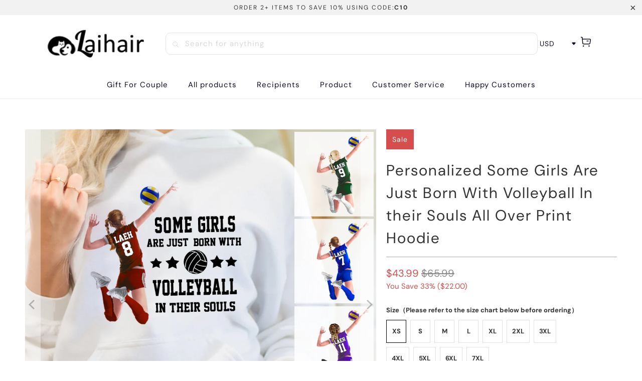

--- FILE ---
content_type: text/html; charset=utf-8
request_url: https://www.laihair.com/products/volleyballhoodie
body_size: 36725
content:


 <!DOCTYPE html>
<html class="no-js no-touch" lang="en"> <head> <meta charset="utf-8"> <meta http-equiv="cleartype" content="on"> <meta name="robots" content="index,follow"> <!-- Mobile Specific Metas --> <meta name="HandheldFriendly" content="True"> <meta name="MobileOptimized" content="320"> <meta name="viewport" content="width=device-width,initial-scale=1"> <meta name="theme-color" content="#ffffff"> <title>
      Personalized Some Girls Are Just Born With Volleyball In their Souls A - laihair</title> <meta name="description" content="**NEW** PREVIEW  Customized the Name. Add to cart. Click &quot;Checkout&quot;. Fill in your shipping address.(Please ensure that your shipping address is correct) Continue to shipping method. Complete order. NOTE:  If you do not need custom information, press the space bar instead. Please refer to the size chart below before ord"/> <!-- Preconnect Domains --> <link rel="preconnect" href="https://fonts.shopifycdn.com" /> <link rel="preconnect" href="https://cdn.shopify.com" /> <link rel="preconnect" href="https://v.shopify.com" /> <link rel="preconnect" href="https://cdn.shopifycloud.com" /> <link rel="preconnect" href="https://monorail-edge.shopifysvc.com"> <!-- fallback for browsers that don't support preconnect --> <link rel="dns-prefetch" href="https://fonts.shopifycdn.com" /> <link rel="dns-prefetch" href="https://cdn.shopify.com" /> <link rel="dns-prefetch" href="https://v.shopify.com" /> <link rel="dns-prefetch" href="https://cdn.shopifycloud.com" /> <link rel="dns-prefetch" href="https://monorail-edge.shopifysvc.com"> <!-- Preload Assets --> <link rel="preload" href="//www.laihair.com/cdn/shop/t/6/assets/fancybox.css?v=19278034316635137701701757307" as="style"> <link rel="preload" href="//www.laihair.com/cdn/shop/t/6/assets/styles.css?v=30482694133535508131761356666" as="style"> <link rel="preload" href="//www.laihair.com/cdn/shop/t/6/assets/home-sliderd-sch.css?v=148963276730315027771701757307" as="style"> <link rel="preload" href="//www.laihair.com/cdn/shop/t/6/assets/jquery.min.js?v=81049236547974671631701757307" as="script"> <link rel="preload" href="//www.laihair.com/cdn/shop/t/6/assets/vendors.js?v=51772124549495699811701757308" as="script"> <link rel="preload" href="//www.laihair.com/cdn/shop/t/6/assets/sections.js?v=122072460117243544921701757327" as="script"> <link rel="preload" href="//www.laihair.com/cdn/shop/t/6/assets/utilities.js?v=130542983593295147021701757327" as="script"> <link rel="preload" href="//www.laihair.com/cdn/shop/t/6/assets/app.js?v=122820809510149809421701757327" as="script"> <!-- Stylesheet for Fancybox library --> <link href="//www.laihair.com/cdn/shop/t/6/assets/fancybox.css?v=19278034316635137701701757307" rel="stylesheet" type="text/css" media="all" /> <!-- Stylesheets for - --> <link href="//www.laihair.com/cdn/shop/t/6/assets/styles.css?v=30482694133535508131761356666" rel="stylesheet" type="text/css" media="all" /> <!-- Stylesheets for - --> <link href="//www.laihair.com/cdn/shop/t/6/assets/home-sliderd-sch.css?v=148963276730315027771701757307" rel="stylesheet" type="text/css" media="all" /> <script>
      window.lazySizesConfig = window.lazySizesConfig || {};

      lazySizesConfig.expand = 300;
      lazySizesConfig.loadHidden = false;

      /*! lazysizes - v5.2.2 - bgset plugin */
      !function(e,t){var a=function(){t(e.lazySizes),e.removeEventListener("lazyunveilread",a,!0)};t=t.bind(null,e,e.document),"object"==typeof module&&module.exports?t(require("lazysizes")):"function"==typeof define&&define.amd?define(["lazysizes"],t):e.lazySizes?a():e.addEventListener("lazyunveilread",a,!0)}(window,function(e,z,g){"use strict";var c,y,b,f,i,s,n,v,m;e.addEventListener&&(c=g.cfg,y=/\s+/g,b=/\s*\|\s+|\s+\|\s*/g,f=/^(.+?)(?:\s+\[\s*(.+?)\s*\])(?:\s+\[\s*(.+?)\s*\])?$/,i=/^\s*\(*\s*type\s*:\s*(.+?)\s*\)*\s*$/,s=/\(|\)|'/,n={contain:1,cover:1},v=function(e,t){var a;t&&((a=t.match(i))&&a[1]?e.setAttribute("type",a[1]):e.setAttribute("media",c.customMedia[t]||t))},m=function(e){var t,a,i,r;e.target._lazybgset&&(a=(t=e.target)._lazybgset,(i=t.currentSrc||t.src)&&((r=g.fire(a,"bgsetproxy",{src:i,useSrc:s.test(i)?JSON.stringify(i):i})).defaultPrevented||(a.style.backgroundImage="url("+r.detail.useSrc+")")),t._lazybgsetLoading&&(g.fire(a,"_lazyloaded",{},!1,!0),delete t._lazybgsetLoading))},addEventListener("lazybeforeunveil",function(e){var t,a,i,r,s,n,l,d,o,u;!e.defaultPrevented&&(t=e.target.getAttribute("data-bgset"))&&(o=e.target,(u=z.createElement("img")).alt="",u._lazybgsetLoading=!0,e.detail.firesLoad=!0,a=t,i=o,r=u,s=z.createElement("picture"),n=i.getAttribute(c.sizesAttr),l=i.getAttribute("data-ratio"),d=i.getAttribute("data-optimumx"),i._lazybgset&&i._lazybgset.parentNode==i&&i.removeChild(i._lazybgset),Object.defineProperty(r,"_lazybgset",{value:i,writable:!0}),Object.defineProperty(i,"_lazybgset",{value:s,writable:!0}),a=a.replace(y," ").split(b),s.style.display="none",r.className=c.lazyClass,1!=a.length||n||(n="auto"),a.forEach(function(e){var t,a=z.createElement("source");n&&"auto"!=n&&a.setAttribute("sizes",n),(t=e.match(f))?(a.setAttribute(c.srcsetAttr,t[1]),v(a,t[2]),v(a,t[3])):a.setAttribute(c.srcsetAttr,e),s.appendChild(a)}),n&&(r.setAttribute(c.sizesAttr,n),i.removeAttribute(c.sizesAttr),i.removeAttribute("sizes")),d&&r.setAttribute("data-optimumx",d),l&&r.setAttribute("data-ratio",l),s.appendChild(r),i.appendChild(s),setTimeout(function(){g.loader.unveil(u),g.rAF(function(){g.fire(u,"_lazyloaded",{},!0,!0),u.complete&&m({target:u})})}))}),z.addEventListener("load",m,!0),e.addEventListener("lazybeforesizes",function(e){var t,a,i,r;e.detail.instance==g&&e.target._lazybgset&&e.detail.dataAttr&&(t=e.target._lazybgset,i=t,r=(getComputedStyle(i)||{getPropertyValue:function(){}}).getPropertyValue("background-size"),!n[r]&&n[i.style.backgroundSize]&&(r=i.style.backgroundSize),n[a=r]&&(e.target._lazysizesParentFit=a,g.rAF(function(){e.target.setAttribute("data-parent-fit",a),e.target._lazysizesParentFit&&delete e.target._lazysizesParentFit})))},!0),z.documentElement.addEventListener("lazybeforesizes",function(e){var t,a;!e.defaultPrevented&&e.target._lazybgset&&e.detail.instance==g&&(e.detail.width=(t=e.target._lazybgset,a=g.gW(t,t.parentNode),(!t._lazysizesWidth||a>t._lazysizesWidth)&&(t._lazysizesWidth=a),t._lazysizesWidth))}))});

      /*! lazysizes - v5.2.2 */
      !function(e){var t=function(u,D,f){"use strict";var k,H;if(function(){var e;var t={lazyClass:"lazyload",loadedClass:"lazyloaded",loadingClass:"lazyloading",preloadClass:"lazypreload",errorClass:"lazyerror",autosizesClass:"lazyautosizes",srcAttr:"data-src",srcsetAttr:"data-srcset",sizesAttr:"data-sizes",minSize:40,customMedia:{},init:true,expFactor:1.5,hFac:.8,loadMode:2,loadHidden:true,ricTimeout:0,throttleDelay:125};H=u.lazySizesConfig||u.lazysizesConfig||{};for(e in t){if(!(e in H)){H[e]=t[e]}}}(),!D||!D.getElementsByClassName){return{init:function(){},cfg:H,noSupport:true}}var O=D.documentElement,a=u.HTMLPictureElement,P="addEventListener",$="getAttribute",q=u[P].bind(u),I=u.setTimeout,U=u.requestAnimationFrame||I,l=u.requestIdleCallback,j=/^picture$/i,r=["load","error","lazyincluded","_lazyloaded"],i={},G=Array.prototype.forEach,J=function(e,t){if(!i[t]){i[t]=new RegExp("(\\s|^)"+t+"(\\s|$)")}return i[t].test(e[$]("class")||"")&&i[t]},K=function(e,t){if(!J(e,t)){e.setAttribute("class",(e[$]("class")||"").trim()+" "+t)}},Q=function(e,t){var i;if(i=J(e,t)){e.setAttribute("class",(e[$]("class")||"").replace(i," "))}},V=function(t,i,e){var a=e?P:"removeEventListener";if(e){V(t,i)}r.forEach(function(e){t[a](e,i)})},X=function(e,t,i,a,r){var n=D.createEvent("Event");if(!i){i={}}i.instance=k;n.initEvent(t,!a,!r);n.detail=i;e.dispatchEvent(n);return n},Y=function(e,t){var i;if(!a&&(i=u.picturefill||H.pf)){if(t&&t.src&&!e[$]("srcset")){e.setAttribute("srcset",t.src)}i({reevaluate:true,elements:[e]})}else if(t&&t.src){e.src=t.src}},Z=function(e,t){return(getComputedStyle(e,null)||{})[t]},s=function(e,t,i){i=i||e.offsetWidth;while(i<H.minSize&&t&&!e._lazysizesWidth){i=t.offsetWidth;t=t.parentNode}return i},ee=function(){var i,a;var t=[];var r=[];var n=t;var s=function(){var e=n;n=t.length?r:t;i=true;a=false;while(e.length){e.shift()()}i=false};var e=function(e,t){if(i&&!t){e.apply(this,arguments)}else{n.push(e);if(!a){a=true;(D.hidden?I:U)(s)}}};e._lsFlush=s;return e}(),te=function(i,e){return e?function(){ee(i)}:function(){var e=this;var t=arguments;ee(function(){i.apply(e,t)})}},ie=function(e){var i;var a=0;var r=H.throttleDelay;var n=H.ricTimeout;var t=function(){i=false;a=f.now();e()};var s=l&&n>49?function(){l(t,{timeout:n});if(n!==H.ricTimeout){n=H.ricTimeout}}:te(function(){I(t)},true);return function(e){var t;if(e=e===true){n=33}if(i){return}i=true;t=r-(f.now()-a);if(t<0){t=0}if(e||t<9){s()}else{I(s,t)}}},ae=function(e){var t,i;var a=99;var r=function(){t=null;e()};var n=function(){var e=f.now()-i;if(e<a){I(n,a-e)}else{(l||r)(r)}};return function(){i=f.now();if(!t){t=I(n,a)}}},e=function(){var v,m,c,h,e;var y,z,g,p,C,b,A;var n=/^img$/i;var d=/^iframe$/i;var E="onscroll"in u&&!/(gle|ing)bot/.test(navigator.userAgent);var _=0;var w=0;var N=0;var M=-1;var x=function(e){N--;if(!e||N<0||!e.target){N=0}};var W=function(e){if(A==null){A=Z(D.body,"visibility")=="hidden"}return A||!(Z(e.parentNode,"visibility")=="hidden"&&Z(e,"visibility")=="hidden")};var S=function(e,t){var i;var a=e;var r=W(e);g-=t;b+=t;p-=t;C+=t;while(r&&(a=a.offsetParent)&&a!=D.body&&a!=O){r=(Z(a,"opacity")||1)>0;if(r&&Z(a,"overflow")!="visible"){i=a.getBoundingClientRect();r=C>i.left&&p<i.right&&b>i.top-1&&g<i.bottom+1}}return r};var t=function(){var e,t,i,a,r,n,s,l,o,u,f,c;var d=k.elements;if((h=H.loadMode)&&N<8&&(e=d.length)){t=0;M++;for(;t<e;t++){if(!d[t]||d[t]._lazyRace){continue}if(!E||k.prematureUnveil&&k.prematureUnveil(d[t])){R(d[t]);continue}if(!(l=d[t][$]("data-expand"))||!(n=l*1)){n=w}if(!u){u=!H.expand||H.expand<1?O.clientHeight>500&&O.clientWidth>500?500:370:H.expand;k._defEx=u;f=u*H.expFactor;c=H.hFac;A=null;if(w<f&&N<1&&M>2&&h>2&&!D.hidden){w=f;M=0}else if(h>1&&M>1&&N<6){w=u}else{w=_}}if(o!==n){y=innerWidth+n*c;z=innerHeight+n;s=n*-1;o=n}i=d[t].getBoundingClientRect();if((b=i.bottom)>=s&&(g=i.top)<=z&&(C=i.right)>=s*c&&(p=i.left)<=y&&(b||C||p||g)&&(H.loadHidden||W(d[t]))&&(m&&N<3&&!l&&(h<3||M<4)||S(d[t],n))){R(d[t]);r=true;if(N>9){break}}else if(!r&&m&&!a&&N<4&&M<4&&h>2&&(v[0]||H.preloadAfterLoad)&&(v[0]||!l&&(b||C||p||g||d[t][$](H.sizesAttr)!="auto"))){a=v[0]||d[t]}}if(a&&!r){R(a)}}};var i=ie(t);var B=function(e){var t=e.target;if(t._lazyCache){delete t._lazyCache;return}x(e);K(t,H.loadedClass);Q(t,H.loadingClass);V(t,L);X(t,"lazyloaded")};var a=te(B);var L=function(e){a({target:e.target})};var T=function(t,i){try{t.contentWindow.location.replace(i)}catch(e){t.src=i}};var F=function(e){var t;var i=e[$](H.srcsetAttr);if(t=H.customMedia[e[$]("data-media")||e[$]("media")]){e.setAttribute("media",t)}if(i){e.setAttribute("srcset",i)}};var s=te(function(t,e,i,a,r){var n,s,l,o,u,f;if(!(u=X(t,"lazybeforeunveil",e)).defaultPrevented){if(a){if(i){K(t,H.autosizesClass)}else{t.setAttribute("sizes",a)}}s=t[$](H.srcsetAttr);n=t[$](H.srcAttr);if(r){l=t.parentNode;o=l&&j.test(l.nodeName||"")}f=e.firesLoad||"src"in t&&(s||n||o);u={target:t};K(t,H.loadingClass);if(f){clearTimeout(c);c=I(x,2500);V(t,L,true)}if(o){G.call(l.getElementsByTagName("source"),F)}if(s){t.setAttribute("srcset",s)}else if(n&&!o){if(d.test(t.nodeName)){T(t,n)}else{t.src=n}}if(r&&(s||o)){Y(t,{src:n})}}if(t._lazyRace){delete t._lazyRace}Q(t,H.lazyClass);ee(function(){var e=t.complete&&t.naturalWidth>1;if(!f||e){if(e){K(t,"ls-is-cached")}B(u);t._lazyCache=true;I(function(){if("_lazyCache"in t){delete t._lazyCache}},9)}if(t.loading=="lazy"){N--}},true)});var R=function(e){if(e._lazyRace){return}var t;var i=n.test(e.nodeName);var a=i&&(e[$](H.sizesAttr)||e[$]("sizes"));var r=a=="auto";if((r||!m)&&i&&(e[$]("src")||e.srcset)&&!e.complete&&!J(e,H.errorClass)&&J(e,H.lazyClass)){return}t=X(e,"lazyunveilread").detail;if(r){re.updateElem(e,true,e.offsetWidth)}e._lazyRace=true;N++;s(e,t,r,a,i)};var r=ae(function(){H.loadMode=3;i()});var l=function(){if(H.loadMode==3){H.loadMode=2}r()};var o=function(){if(m){return}if(f.now()-e<999){I(o,999);return}m=true;H.loadMode=3;i();q("scroll",l,true)};return{_:function(){e=f.now();k.elements=D.getElementsByClassName(H.lazyClass);v=D.getElementsByClassName(H.lazyClass+" "+H.preloadClass);q("scroll",i,true);q("resize",i,true);q("pageshow",function(e){if(e.persisted){var t=D.querySelectorAll("."+H.loadingClass);if(t.length&&t.forEach){U(function(){t.forEach(function(e){if(e.complete){R(e)}})})}}});if(u.MutationObserver){new MutationObserver(i).observe(O,{childList:true,subtree:true,attributes:true})}else{O[P]("DOMNodeInserted",i,true);O[P]("DOMAttrModified",i,true);setInterval(i,999)}q("hashchange",i,true);["focus","mouseover","click","load","transitionend","animationend"].forEach(function(e){D[P](e,i,true)});if(/d$|^c/.test(D.readyState)){o()}else{q("load",o);D[P]("DOMContentLoaded",i);I(o,2e4)}if(k.elements.length){t();ee._lsFlush()}else{i()}},checkElems:i,unveil:R,_aLSL:l}}(),re=function(){var i;var n=te(function(e,t,i,a){var r,n,s;e._lazysizesWidth=a;a+="px";e.setAttribute("sizes",a);if(j.test(t.nodeName||"")){r=t.getElementsByTagName("source");for(n=0,s=r.length;n<s;n++){r[n].setAttribute("sizes",a)}}if(!i.detail.dataAttr){Y(e,i.detail)}});var a=function(e,t,i){var a;var r=e.parentNode;if(r){i=s(e,r,i);a=X(e,"lazybeforesizes",{width:i,dataAttr:!!t});if(!a.defaultPrevented){i=a.detail.width;if(i&&i!==e._lazysizesWidth){n(e,r,a,i)}}}};var e=function(){var e;var t=i.length;if(t){e=0;for(;e<t;e++){a(i[e])}}};var t=ae(e);return{_:function(){i=D.getElementsByClassName(H.autosizesClass);q("resize",t)},checkElems:t,updateElem:a}}(),t=function(){if(!t.i&&D.getElementsByClassName){t.i=true;re._();e._()}};return I(function(){H.init&&t()}),k={cfg:H,autoSizer:re,loader:e,init:t,uP:Y,aC:K,rC:Q,hC:J,fire:X,gW:s,rAF:ee}}(e,e.document,Date);e.lazySizes=t,"object"==typeof module&&module.exports&&(module.exports=t)}("undefined"!=typeof window?window:{});</script> <!-- Icons --> <link rel="shortcut icon" type="image/x-icon" href="//www.laihair.com/cdn/shop/files/4_0e37b494-3195-4696-97f4-3833d4ec678b_180x180.png?v=1701769425"> <link rel="apple-touch-icon" href="//www.laihair.com/cdn/shop/files/4_0e37b494-3195-4696-97f4-3833d4ec678b_180x180.png?v=1701769425"/> <link rel="apple-touch-icon" sizes="57x57" href="//www.laihair.com/cdn/shop/files/4_0e37b494-3195-4696-97f4-3833d4ec678b_57x57.png?v=1701769425"/> <link rel="apple-touch-icon" sizes="60x60" href="//www.laihair.com/cdn/shop/files/4_0e37b494-3195-4696-97f4-3833d4ec678b_60x60.png?v=1701769425"/> <link rel="apple-touch-icon" sizes="72x72" href="//www.laihair.com/cdn/shop/files/4_0e37b494-3195-4696-97f4-3833d4ec678b_72x72.png?v=1701769425"/> <link rel="apple-touch-icon" sizes="76x76" href="//www.laihair.com/cdn/shop/files/4_0e37b494-3195-4696-97f4-3833d4ec678b_76x76.png?v=1701769425"/> <link rel="apple-touch-icon" sizes="114x114" href="//www.laihair.com/cdn/shop/files/4_0e37b494-3195-4696-97f4-3833d4ec678b_114x114.png?v=1701769425"/> <link rel="apple-touch-icon" sizes="180x180" href="//www.laihair.com/cdn/shop/files/4_0e37b494-3195-4696-97f4-3833d4ec678b_180x180.png?v=1701769425"/> <link rel="apple-touch-icon" sizes="228x228" href="//www.laihair.com/cdn/shop/files/4_0e37b494-3195-4696-97f4-3833d4ec678b_228x228.png?v=1701769425"/> <link rel="canonical" href="https://www.laihair.com/products/volleyballhoodie"/> <script src="//www.laihair.com/cdn/shop/t/6/assets/jquery.min.js?v=81049236547974671631701757307" defer></script> <script>
      window.PXUTheme = window.PXUTheme || {};
      window.PXUTheme.version = '1.0.0';
      window.PXUTheme.name = 'laihair';</script>
    


    
<template id="price-ui"><span class="price " data-price></span><span class="compare-at-price" data-compare-at-price></span><span class="unit-pricing" data-unit-pricing></span></template> <template id="price-ui-badge"><div class="price-ui-badge__sticker price-ui-badge__sticker--"> <span class="price-ui-badge__sticker-text" data-badge></span></div></template> <template id="price-ui__price"><span class="money" data-price></span></template> <template id="price-ui__price-range"><span class="price-min" data-price-min><span class="money" data-price></span></span> - <span class="price-max" data-price-max><span class="money" data-price></span></span></template> <template id="price-ui__unit-pricing"><span class="unit-quantity" data-unit-quantity></span> | <span class="unit-price" data-unit-price><span class="money" data-price></span></span> / <span class="unit-measurement" data-unit-measurement></span></template> <template id="price-ui-badge__percent-savings-range">Save up to <span data-price-percent></span>%</template> <template id="price-ui-badge__percent-savings">Save <span data-price-percent></span>%</template> <template id="price-ui-badge__price-savings-range">Save up to <span class="money" data-price></span></template> <template id="price-ui-badge__price-savings">Save <span class="money" data-price></span></template> <template id="price-ui-badge__on-sale">Sale</template> <template id="price-ui-badge__sold-out">Sold out</template> <template id="price-ui-badge__in-stock">In stock</template> <script>
      
window.PXUTheme = window.PXUTheme || {};


window.PXUTheme.theme_settings = {};
window.PXUTheme.currency = {};
window.PXUTheme.routes = window.PXUTheme.routes || {};


window.PXUTheme.theme_settings.display_tos_checkbox = false;
window.PXUTheme.theme_settings.go_to_checkout = true;
window.PXUTheme.theme_settings.cart_action = "redirect_cart";
window.PXUTheme.theme_settings.cart_shipping_calculator = false;


window.PXUTheme.theme_settings.collection_swatches = false;
window.PXUTheme.theme_settings.collection_secondary_image = false;


window.PXUTheme.currency.show_multiple_currencies = false;
window.PXUTheme.currency.shop_currency = "USD";
window.PXUTheme.currency.default_currency = "USD";
window.PXUTheme.currency.display_format = "money_format";
window.PXUTheme.currency.money_format = "${{amount}}";
window.PXUTheme.currency.money_format_no_currency = "${{amount}}";
window.PXUTheme.currency.money_format_currency = "${{amount}} USD";
window.PXUTheme.currency.native_multi_currency = false;
window.PXUTheme.currency.iso_code = "USD";
window.PXUTheme.currency.symbol = "$";


window.PXUTheme.theme_settings.display_inventory_left = false;
window.PXUTheme.theme_settings.inventory_threshold = 10;
window.PXUTheme.theme_settings.limit_quantity = false;


window.PXUTheme.theme_settings.menu_position = null;


window.PXUTheme.theme_settings.newsletter_popup = false;
window.PXUTheme.theme_settings.newsletter_popup_days = "14";
window.PXUTheme.theme_settings.newsletter_popup_mobile = false;
window.PXUTheme.theme_settings.newsletter_popup_seconds = 0;


window.PXUTheme.theme_settings.pagination_type = "load_more";


window.PXUTheme.theme_settings.enable_shopify_collection_badges = false;
window.PXUTheme.theme_settings.quick_shop_thumbnail_position = null;
window.PXUTheme.theme_settings.product_form_style = "radio";
window.PXUTheme.theme_settings.sale_banner_enabled = true;
window.PXUTheme.theme_settings.display_savings = true;
window.PXUTheme.theme_settings.display_sold_out_price = false;
window.PXUTheme.theme_settings.free_text = "Free";
window.PXUTheme.theme_settings.video_looping = null;
window.PXUTheme.theme_settings.quick_shop_style = "popup";
window.PXUTheme.theme_settings.hover_enabled = false;


window.PXUTheme.routes.cart_url = "/cart";
window.PXUTheme.routes.root_url = "/";
window.PXUTheme.routes.search_url = "/search";
window.PXUTheme.routes.all_products_collection_url = "/collections/all";


window.PXUTheme.theme_settings.image_loading_style = "color";


window.PXUTheme.theme_settings.search_option = "product";
window.PXUTheme.theme_settings.search_items_to_display = 5;
window.PXUTheme.theme_settings.enable_autocomplete = false;


window.PXUTheme.theme_settings.page_dots_enabled = false;
window.PXUTheme.theme_settings.slideshow_arrow_size = "light";


window.PXUTheme.theme_settings.quick_shop_enabled = false;


window.PXUTheme.translation = {};


window.PXUTheme.translation.agree_to_terms_warning = "You must agree with the terms and conditions to checkout.";
window.PXUTheme.translation.one_item_left = "item left";
window.PXUTheme.translation.items_left_text = "items left";
window.PXUTheme.translation.cart_savings_text = "Total Savings";
window.PXUTheme.translation.cart_discount_text = "Discount";
window.PXUTheme.translation.cart_subtotal_text = "Subtotal";
window.PXUTheme.translation.cart_remove_text = "Remove";
window.PXUTheme.translation.cart_free_text = "Free";


window.PXUTheme.translation.newsletter_success_text = "Thank you for joining our mailing list!";


window.PXUTheme.translation.notify_email = "Enter your email address...";
window.PXUTheme.translation.notify_email_value = "Translation missing: en.contact.fields.email";
window.PXUTheme.translation.notify_email_send = "Send";
window.PXUTheme.translation.notify_message_first = "Please notify me when ";
window.PXUTheme.translation.notify_message_last = " becomes available - ";
window.PXUTheme.translation.notify_success_text = "Thanks! We will notify you when this product becomes available!";


window.PXUTheme.translation.add_to_cart = "Add to Cart";
window.PXUTheme.translation.coming_soon_text = "Coming Soon";
window.PXUTheme.translation.sold_out_text = "Sold Out";
window.PXUTheme.translation.sale_text = "Sale";
window.PXUTheme.translation.savings_text = "You Save";
window.PXUTheme.translation.from_text = "from";
window.PXUTheme.translation.new_text = "New";
window.PXUTheme.translation.pre_order_text = "Pre-Order";
window.PXUTheme.translation.unavailable_text = "Unavailable";


window.PXUTheme.translation.all_results = "View all results";
window.PXUTheme.translation.no_results = "Sorry, no results!";


window.PXUTheme.media_queries = {};
window.PXUTheme.media_queries.small = window.matchMedia( "(max-width: 480px)" );
window.PXUTheme.media_queries.medium = window.matchMedia( "(max-width: 798px)" );
window.PXUTheme.media_queries.large = window.matchMedia( "(min-width: 799px)" );
window.PXUTheme.media_queries.larger = window.matchMedia( "(min-width: 960px)" );
window.PXUTheme.media_queries.xlarge = window.matchMedia( "(min-width: 1200px)" );
window.PXUTheme.media_queries.ie10 = window.matchMedia( "all and (-ms-high-contrast: none), (-ms-high-contrast: active)" );
window.PXUTheme.media_queries.tablet = window.matchMedia( "only screen and (min-width: 799px) and (max-width: 1024px)" );
window.PXUTheme.media_queries.mobile_and_tablet = window.matchMedia( "(max-width: 1024px)" );</script> <script src="//www.laihair.com/cdn/shop/t/6/assets/vendors.js?v=51772124549495699811701757308" defer></script> <script src="//www.laihair.com/cdn/shop/t/6/assets/sections.js?v=122072460117243544921701757327" defer></script> <script src="//www.laihair.com/cdn/shop/t/6/assets/utilities.js?v=130542983593295147021701757327" defer></script> <script src="//www.laihair.com/cdn/shop/t/6/assets/app.js?v=122820809510149809421701757327" defer></script> <script src="//www.laihair.com/cdn/shop/t/6/assets/customily_sch.js?v=32794277030706206311701757307" defer></script> <script src="//www.laihair.com/cdn/shop/t/6/assets/instantclick.min.js?v=20092422000980684151701757307" data-no-instant defer></script> <script data-no-instant>
        window.addEventListener('DOMContentLoaded', function() {

          function inIframe() {
            try {
              return window.self !== window.top;
            } catch (e) {
              return true;
            }
          }

          if (!inIframe()){
            InstantClick.on('change', function() {

              $('head script[src*="shopify"]').each(function() {
                var script = document.createElement('script');
                script.type = 'text/javascript';
                script.src = $(this).attr('src');

                $('body').append(script);
              });

              $('body').removeClass('fancybox-active');
              $.fancybox.destroy();

              InstantClick.init();

            });
          }
        });</script> <script></script> <script>window.performance && window.performance.mark && window.performance.mark('shopify.content_for_header.start');</script><meta id="shopify-digital-wallet" name="shopify-digital-wallet" content="/55531864087/digital_wallets/dialog">
<meta name="shopify-checkout-api-token" content="a9d0151bab2a5d7c96d1af297c12bf33">
<meta id="in-context-paypal-metadata" data-shop-id="55531864087" data-venmo-supported="false" data-environment="production" data-locale="en_US" data-paypal-v4="true" data-currency="USD">
<link rel="alternate" type="application/json+oembed" href="https://www.laihair.com/products/volleyballhoodie.oembed">
<script async="async" src="/checkouts/internal/preloads.js?locale=en-US"></script>
<script id="shopify-features" type="application/json">{"accessToken":"a9d0151bab2a5d7c96d1af297c12bf33","betas":["rich-media-storefront-analytics"],"domain":"www.laihair.com","predictiveSearch":true,"shopId":55531864087,"locale":"en"}</script>
<script>var Shopify = Shopify || {};
Shopify.shop = "laihair.myshopify.com";
Shopify.locale = "en";
Shopify.currency = {"active":"USD","rate":"1.0"};
Shopify.country = "US";
Shopify.theme = {"name":"Laihair","id":158268882967,"schema_name":"Laihair","schema_version":"3.1.15","theme_store_id":null,"role":"main"};
Shopify.theme.handle = "null";
Shopify.theme.style = {"id":null,"handle":null};
Shopify.cdnHost = "www.laihair.com/cdn";
Shopify.routes = Shopify.routes || {};
Shopify.routes.root = "/";</script>
<script type="module">!function(o){(o.Shopify=o.Shopify||{}).modules=!0}(window);</script>
<script>!function(o){function n(){var o=[];function n(){o.push(Array.prototype.slice.apply(arguments))}return n.q=o,n}var t=o.Shopify=o.Shopify||{};t.loadFeatures=n(),t.autoloadFeatures=n()}(window);</script>
<script id="shop-js-analytics" type="application/json">{"pageType":"product"}</script>
<script defer="defer" async type="module" src="//www.laihair.com/cdn/shopifycloud/shop-js/modules/v2/client.init-shop-cart-sync_IZsNAliE.en.esm.js"></script>
<script defer="defer" async type="module" src="//www.laihair.com/cdn/shopifycloud/shop-js/modules/v2/chunk.common_0OUaOowp.esm.js"></script>
<script type="module">
  await import("//www.laihair.com/cdn/shopifycloud/shop-js/modules/v2/client.init-shop-cart-sync_IZsNAliE.en.esm.js");
await import("//www.laihair.com/cdn/shopifycloud/shop-js/modules/v2/chunk.common_0OUaOowp.esm.js");

  window.Shopify.SignInWithShop?.initShopCartSync?.({"fedCMEnabled":true,"windoidEnabled":true});

</script>
<script>(function() {
  var isLoaded = false;
  function asyncLoad() {
    if (isLoaded) return;
    isLoaded = true;
    var urls = ["https:\/\/loox.io\/widget\/VybYmqwS1T\/loox.1665728852095.js?shop=laihair.myshopify.com"];
    for (var i = 0; i <urls.length; i++) {
      var s = document.createElement('script');
      s.type = 'text/javascript';
      s.async = true;
      s.src = urls[i];
      var x = document.getElementsByTagName('script')[0];
      x.parentNode.insertBefore(s, x);
    }
  };
  if(window.attachEvent) {
    window.attachEvent('onload', asyncLoad);
  } else {
    window.addEventListener('load', asyncLoad, false);
  }
})();</script>
<script id="__st">var __st={"a":55531864087,"offset":-18000,"reqid":"b6a2059f-506b-4aea-b4e9-cb14841f8329-1768538160","pageurl":"www.laihair.com\/products\/volleyballhoodie","u":"66791a407fc3","p":"product","rtyp":"product","rid":6844827107351};</script>
<script>window.ShopifyPaypalV4VisibilityTracking = true;</script>
<script id="captcha-bootstrap">!function(){'use strict';const t='contact',e='account',n='new_comment',o=[[t,t],['blogs',n],['comments',n],[t,'customer']],c=[[e,'customer_login'],[e,'guest_login'],[e,'recover_customer_password'],[e,'create_customer']],r=t=>t.map((([t,e])=>`form[action*='/${t}']:not([data-nocaptcha='true']) input[name='form_type'][value='${e}']`)).join(','),a=t=>()=>t?[...document.querySelectorAll(t)].map((t=>t.form)):[];function s(){const t=[...o],e=r(t);return a(e)}const i='password',u='form_key',d=['recaptcha-v3-token','g-recaptcha-response','h-captcha-response',i],f=()=>{try{return window.sessionStorage}catch{return}},m='__shopify_v',_=t=>t.elements[u];function p(t,e,n=!1){try{const o=window.sessionStorage,c=JSON.parse(o.getItem(e)),{data:r}=function(t){const{data:e,action:n}=t;return t[m]||n?{data:e,action:n}:{data:t,action:n}}(c);for(const[e,n]of Object.entries(r))t.elements[e]&&(t.elements[e].value=n);n&&o.removeItem(e)}catch(o){console.error('form repopulation failed',{error:o})}}const l='form_type',E='cptcha';function T(t){t.dataset[E]=!0}const w=window,h=w.document,L='Shopify',v='ce_forms',y='captcha';let A=!1;((t,e)=>{const n=(g='f06e6c50-85a8-45c8-87d0-21a2b65856fe',I='https://cdn.shopify.com/shopifycloud/storefront-forms-hcaptcha/ce_storefront_forms_captcha_hcaptcha.v1.5.2.iife.js',D={infoText:'Protected by hCaptcha',privacyText:'Privacy',termsText:'Terms'},(t,e,n)=>{const o=w[L][v],c=o.bindForm;if(c)return c(t,g,e,D).then(n);var r;o.q.push([[t,g,e,D],n]),r=I,A||(h.body.append(Object.assign(h.createElement('script'),{id:'captcha-provider',async:!0,src:r})),A=!0)});var g,I,D;w[L]=w[L]||{},w[L][v]=w[L][v]||{},w[L][v].q=[],w[L][y]=w[L][y]||{},w[L][y].protect=function(t,e){n(t,void 0,e),T(t)},Object.freeze(w[L][y]),function(t,e,n,w,h,L){const[v,y,A,g]=function(t,e,n){const i=e?o:[],u=t?c:[],d=[...i,...u],f=r(d),m=r(i),_=r(d.filter((([t,e])=>n.includes(e))));return[a(f),a(m),a(_),s()]}(w,h,L),I=t=>{const e=t.target;return e instanceof HTMLFormElement?e:e&&e.form},D=t=>v().includes(t);t.addEventListener('submit',(t=>{const e=I(t);if(!e)return;const n=D(e)&&!e.dataset.hcaptchaBound&&!e.dataset.recaptchaBound,o=_(e),c=g().includes(e)&&(!o||!o.value);(n||c)&&t.preventDefault(),c&&!n&&(function(t){try{if(!f())return;!function(t){const e=f();if(!e)return;const n=_(t);if(!n)return;const o=n.value;o&&e.removeItem(o)}(t);const e=Array.from(Array(32),(()=>Math.random().toString(36)[2])).join('');!function(t,e){_(t)||t.append(Object.assign(document.createElement('input'),{type:'hidden',name:u})),t.elements[u].value=e}(t,e),function(t,e){const n=f();if(!n)return;const o=[...t.querySelectorAll(`input[type='${i}']`)].map((({name:t})=>t)),c=[...d,...o],r={};for(const[a,s]of new FormData(t).entries())c.includes(a)||(r[a]=s);n.setItem(e,JSON.stringify({[m]:1,action:t.action,data:r}))}(t,e)}catch(e){console.error('failed to persist form',e)}}(e),e.submit())}));const S=(t,e)=>{t&&!t.dataset[E]&&(n(t,e.some((e=>e===t))),T(t))};for(const o of['focusin','change'])t.addEventListener(o,(t=>{const e=I(t);D(e)&&S(e,y())}));const B=e.get('form_key'),M=e.get(l),P=B&&M;t.addEventListener('DOMContentLoaded',(()=>{const t=y();if(P)for(const e of t)e.elements[l].value===M&&p(e,B);[...new Set([...A(),...v().filter((t=>'true'===t.dataset.shopifyCaptcha))])].forEach((e=>S(e,t)))}))}(h,new URLSearchParams(w.location.search),n,t,e,['guest_login'])})(!0,!0)}();</script>
<script integrity="sha256-4kQ18oKyAcykRKYeNunJcIwy7WH5gtpwJnB7kiuLZ1E=" data-source-attribution="shopify.loadfeatures" defer="defer" src="//www.laihair.com/cdn/shopifycloud/storefront/assets/storefront/load_feature-a0a9edcb.js" crossorigin="anonymous"></script>
<script data-source-attribution="shopify.dynamic_checkout.dynamic.init">var Shopify=Shopify||{};Shopify.PaymentButton=Shopify.PaymentButton||{isStorefrontPortableWallets:!0,init:function(){window.Shopify.PaymentButton.init=function(){};var t=document.createElement("script");t.src="https://www.laihair.com/cdn/shopifycloud/portable-wallets/latest/portable-wallets.en.js",t.type="module",document.head.appendChild(t)}};
</script>
<script data-source-attribution="shopify.dynamic_checkout.buyer_consent">
  function portableWalletsHideBuyerConsent(e){var t=document.getElementById("shopify-buyer-consent"),n=document.getElementById("shopify-subscription-policy-button");t&&n&&(t.classList.add("hidden"),t.setAttribute("aria-hidden","true"),n.removeEventListener("click",e))}function portableWalletsShowBuyerConsent(e){var t=document.getElementById("shopify-buyer-consent"),n=document.getElementById("shopify-subscription-policy-button");t&&n&&(t.classList.remove("hidden"),t.removeAttribute("aria-hidden"),n.addEventListener("click",e))}window.Shopify?.PaymentButton&&(window.Shopify.PaymentButton.hideBuyerConsent=portableWalletsHideBuyerConsent,window.Shopify.PaymentButton.showBuyerConsent=portableWalletsShowBuyerConsent);
</script>
<script data-source-attribution="shopify.dynamic_checkout.cart.bootstrap">document.addEventListener("DOMContentLoaded",(function(){function t(){return document.querySelector("shopify-accelerated-checkout-cart, shopify-accelerated-checkout")}if(t())Shopify.PaymentButton.init();else{new MutationObserver((function(e,n){t()&&(Shopify.PaymentButton.init(),n.disconnect())})).observe(document.body,{childList:!0,subtree:!0})}}));
</script>
<link id="shopify-accelerated-checkout-styles" rel="stylesheet" media="screen" href="https://www.laihair.com/cdn/shopifycloud/portable-wallets/latest/accelerated-checkout-backwards-compat.css" crossorigin="anonymous">
<style id="shopify-accelerated-checkout-cart">
        #shopify-buyer-consent {
  margin-top: 1em;
  display: inline-block;
  width: 100%;
}

#shopify-buyer-consent.hidden {
  display: none;
}

#shopify-subscription-policy-button {
  background: none;
  border: none;
  padding: 0;
  text-decoration: underline;
  font-size: inherit;
  cursor: pointer;
}

#shopify-subscription-policy-button::before {
  box-shadow: none;
}

      </style>

<script>window.performance && window.performance.mark && window.performance.mark('shopify.content_for_header.end');</script>

    

<meta name="author" content="laihair">
<meta property="og:url" content="https://www.laihair.com/products/volleyballhoodie">
<meta property="og:site_name" content="laihair"> <meta property="og:type" content="product"> <meta property="og:title" content="Personalized Some Girls Are Just Born With Volleyball In their Souls All Over Print Hoodie"> <meta property="og:image" content="https://www.laihair.com/cdn/shop/products/1_5e56bd8b-ec66-4788-87fc-9c3c25747090_600x.png?v=1669200249"> <meta property="og:image:secure_url" content="https://www.laihair.com/cdn/shop/products/1_5e56bd8b-ec66-4788-87fc-9c3c25747090_600x.png?v=1669200249"> <meta property="og:image:width" content="1000"> <meta property="og:image:height" content="1000"> <meta property="og:image" content="https://www.laihair.com/cdn/shop/products/2_232d8436-aa52-4a5c-93ad-71d46a65bd96_600x.png?v=1669200249"> <meta property="og:image:secure_url" content="https://www.laihair.com/cdn/shop/products/2_232d8436-aa52-4a5c-93ad-71d46a65bd96_600x.png?v=1669200249"> <meta property="og:image:width" content="1000"> <meta property="og:image:height" content="1000"> <meta property="product:price:amount" content="43.99"> <meta property="product:price:currency" content="USD"> <meta property="og:description" content="**NEW** PREVIEW  Customized the Name. Add to cart. Click &quot;Checkout&quot;. Fill in your shipping address.(Please ensure that your shipping address is correct) Continue to shipping method. Complete order. NOTE:  If you do not need custom information, press the space bar instead. Please refer to the size chart below before ord">




<meta name="twitter:card" content="summary"> <meta name="twitter:title" content="Personalized Some Girls Are Just Born With Volleyball In their Souls All Over Print Hoodie"> <meta name="twitter:description" content="**NEW** PREVIEW  Customized the Name. Add to cart. Click &quot;Checkout&quot;. Fill in your shipping address.(Please ensure that your shipping address is correct) Continue to shipping method. Complete order. NOTE:  If you do not need custom information, press the space bar instead. Please refer to the size chart below before ordering. If you like a looser fit, I suggest you take 2-3 sizes up. Note: These values relate to the individual garment size measurements as shown above. PRODUCT DETAILS: A relaxed-fit hoodie featuring ribbed cuffs and a front pocket with a small hidden opening for earphone cord feed, this is our favourite hoodie of the season. • Classic fit • premium polyester and spandex 100% True to Size - unisex fit Double-needle stitched neckline, bottom hem, and sleeves. Tear-away label. Machine-wash safe. * Please be aware preview images may slightly differ from the actual item in"> <meta name="twitter:image" content="https://www.laihair.com/cdn/shop/products/1_5e56bd8b-ec66-4788-87fc-9c3c25747090_240x.png?v=1669200249"> <meta name="twitter:image:width" content="240"> <meta name="twitter:image:height" content="240"> <meta name="twitter:image:alt" content="Personalized Some Girls Are Just Born With Volleyball In their Souls All Over Print Hoodie">



    
    

	<script>var loox_global_hash = '1767987629897';</script><style>.loox-reviews-default { max-width: 1200px; margin: 0 auto; }</style> <!-- RedRetarget App Hook start -->
<link rel="dns-prefetch" href="https://trackifyx.redretarget.com">


<!-- HOOK JS-->

<meta name="tfx:tags" content=" Apparel 0922,  Hot Sale 0705,  Personalized,  Personalized Gifts, ">
<meta name="tfx:collections" content="For Sport Lovers, Hoodie, New Arrival, ">







<script id="tfx-cart">
    
    window.tfxCart = {"note":null,"attributes":{},"original_total_price":0,"total_price":0,"total_discount":0,"total_weight":0.0,"item_count":0,"items":[],"requires_shipping":false,"currency":"USD","items_subtotal_price":0,"cart_level_discount_applications":[],"checkout_charge_amount":0}
</script>



<script id="tfx-product">
    
    window.tfxProduct = {"id":6844827107351,"title":"Personalized Some Girls Are Just Born With Volleyball In their Souls All Over Print Hoodie","handle":"volleyballhoodie","description":"\u003cmeta charset=\"utf-8\"\u003e\n\u003cp\u003e\u003cimg src=\"https:\/\/cdn.shopify.com\/s\/files\/1\/0061\/8630\/3557\/files\/trustbagde.png?v=1586409577\" data-mce-fragment=\"1\" data-mce-src=\"https:\/\/cdn.shopify.com\/s\/files\/1\/0061\/8630\/3557\/files\/trustbagde.png?v=1586409577\"\u003e\u003cbr\u003e\u003c\/p\u003e\n\u003cp\u003e\u003cem\u003e\u003cstrong\u003e**NEW** PREVIEW \u003c\/strong\u003e\u003c\/em\u003e\u003c\/p\u003e\n\u003cul\u003e\n\u003cli\u003eCustomized the Name.\u003c\/li\u003e\n\u003cli\u003e\u003cspan\u003eAdd to cart.\u003c\/span\u003e\u003c\/li\u003e\n\u003cli\u003e\u003cspan\u003eClick \"\u003cstrong\u003eCheckout\u003c\/strong\u003e\".\u003c\/span\u003e\u003c\/li\u003e\n\u003cli\u003e\u003cspan\u003eFill in your shipping address.(Please ensure that your shipping address is correct)\u003c\/span\u003e\u003c\/li\u003e\n\u003cli\u003e\u003cspan\u003eContinue to shipping method.\u003c\/span\u003e\u003c\/li\u003e\n\u003cli\u003e\u003cspan\u003eComplete order.\u003c\/span\u003e\u003c\/li\u003e\n\u003c\/ul\u003e\n\u003cp\u003e\u003cspan\u003e\u003cstrong\u003eNOTE:\u003c\/strong\u003e \u003c\/span\u003e\u003c\/p\u003e\n\u003cul\u003e\n\u003cli\u003eIf you do not need custom information, press the space bar instead.\u003c\/li\u003e\n\u003cli\u003ePlease refer to the size chart below before ordering.\u003c\/li\u003e\n\u003cli\u003e\u003cstrong\u003eIf you like a looser fit, I suggest you take 2-3 sizes up.\u003c\/strong\u003e\u003c\/li\u003e\n\u003c\/ul\u003e\n\u003cp\u003e\u003cspan\u003e\u003cimg src=\"https:\/\/cdn.shopify.com\/s\/files\/1\/0288\/8436\/9496\/files\/ffa2c74419c4355856962df693a6ae30_52c23f98-5fd2-48b0-989d-5e9771e58d4c_480x480.png?v=1668993827\" alt=\"\" data-mce-fragment=\"1\" data-mce-src=\"https:\/\/cdn.shopify.com\/s\/files\/1\/0288\/8436\/9496\/files\/ffa2c74419c4355856962df693a6ae30_52c23f98-5fd2-48b0-989d-5e9771e58d4c_480x480.png?v=1668993827\"\u003e\u003cimg src=\"https:\/\/cdn.shopify.com\/s\/files\/1\/0288\/8436\/9496\/files\/16286737355085_480x480_7e280cd5-fe32-42df-9e13-23b24f2d4e63_480x480.png?v=1637114975\" alt=\"\" data-mce-fragment=\"1\" data-mce-src=\"https:\/\/cdn.shopify.com\/s\/files\/1\/0288\/8436\/9496\/files\/16286737355085_480x480_7e280cd5-fe32-42df-9e13-23b24f2d4e63_480x480.png?v=1637114975\"\u003e\u003c\/span\u003e\u003c\/p\u003e\n\u003cp data-mce-fragment=\"1\"\u003e\u003cb data-mce-fragment=\"1\"\u003eNote:\u003c\/b\u003e\u003cspan data-mce-fragment=\"1\"\u003e These values relate to the individual garment size measurements as shown above.\u003c\/span\u003e\u003cbr data-mce-fragment=\"1\"\u003e\u003c\/p\u003e\n\u003cp data-mce-fragment=\"1\"\u003e\u003cem data-mce-fragment=\"1\"\u003e\u003cstrong data-mce-fragment=\"1\"\u003ePRODUCT DETAILS:\u003c\/strong\u003e\u003c\/em\u003e\u003c\/p\u003e\n\u003cp data-mce-fragment=\"1\"\u003e\u003cspan data-mce-fragment=\"1\"\u003eA relaxed-fit hoodie featuring ribbed cuffs and a front pocket with a small hidden opening for earphone cord feed, this is our favourite hoodie of the season. • Classic fit • premium polyester and spandex\u003c\/span\u003e\u003c\/p\u003e\n\u003cul data-mce-fragment=\"1\"\u003e\n\u003cli data-mce-fragment=\"1\"\u003e100% True to Size - unisex fit\u003c\/li\u003e\n\u003cli data-mce-fragment=\"1\"\u003eDouble-needle stitched neckline, bottom hem, and sleeves.\u003c\/li\u003e\n\u003cli data-mce-fragment=\"1\"\u003eTear-away label.\u003c\/li\u003e\n\u003cli data-mce-fragment=\"1\"\u003eMachine-wash safe.\u003c\/li\u003e\n\u003c\/ul\u003e\n\u003cp data-mce-fragment=\"1\"\u003e* Please be aware preview images may slightly differ from the actual item in terms of color due to our lighting during the photoshoot of our products or your monitor's display.\u003c\/p\u003e\n\u003cp data-mce-fragment=\"1\"\u003e\u003cspan\u003eIf you’re not 100% satisfied with your purchase for any reason, please contact us and we will make it right. Your satisfaction is our ultimate goal.\u003c\/span\u003e\u003cbr data-mce-fragment=\"1\"\u003e\u003cbr data-mce-fragment=\"1\"\u003e\u003cstrong\u003eEmail us here - support@laihair.com\u003c\/strong\u003e\u003c\/p\u003e\n\u003cp data-mce-fragment=\"1\"\u003e\u003cem data-mce-fragment=\"1\"\u003e\u003cb data-mce-fragment=\"1\"\u003eGREAT REASONS TO BUY FROM US  \u003c\/b\u003e\u003c\/em\u003e\u003c\/p\u003e\n\u003cul data-mce-fragment=\"1\"\u003e\n\u003cli data-mce-fragment=\"1\"\u003eHandling Time:1-5 business days \/ Shipping Time: 15-19 business days.\u003c\/li\u003e\n\u003cli data-mce-fragment=\"1\"\u003eWe do not support returns and exchanges, this is because our hoodie are individually custom made.\u003c\/li\u003e\n\u003cli data-mce-fragment=\"1\"\u003eIf you have any questions about these hoodie, please contact us directly so we can make sure you receive what you are looking for.\u003c\/li\u003e\n\u003cli data-mce-fragment=\"1\"\u003e30 Days protection, 100% refund if order not received.\u003c\/li\u003e\n\u003c\/ul\u003e\n\u003cimg src=\"https:\/\/cdn.shopify.com\/s\/files\/1\/0288\/8436\/9496\/files\/3_1_ff775d20-3222-40a8-b39c-7002b4f45f25.jpg?v=1631512423\" data-mce-fragment=\"1\" data-mce-src=\"https:\/\/cdn.shopify.com\/s\/files\/1\/0288\/8436\/9496\/files\/3_1_ff775d20-3222-40a8-b39c-7002b4f45f25.jpg?v=1631512423\"\u003e\u003cbr\u003e","published_at":"2022-11-22T01:16:04-05:00","created_at":"2022-11-23T05:44:09-05:00","vendor":"laihair","type":"AOP Garment","tags":["Apparel 0922","Hot Sale 0705","Personalized","Personalized Gifts"],"price":4399,"price_min":4399,"price_max":4399,"available":true,"price_varies":false,"compare_at_price":6599,"compare_at_price_min":6599,"compare_at_price_max":6599,"compare_at_price_varies":false,"variants":[{"id":40431845048343,"title":"XS","option1":"XS","option2":null,"option3":null,"sku":"C17-13-00213-XS-DZ","requires_shipping":true,"taxable":false,"featured_image":null,"available":true,"name":"Personalized Some Girls Are Just Born With Volleyball In their Souls All Over Print Hoodie - XS","public_title":"XS","options":["XS"],"price":4399,"weight":0,"compare_at_price":6599,"inventory_management":null,"barcode":null,"requires_selling_plan":false,"selling_plan_allocations":[]},{"id":40431845081111,"title":"S","option1":"S","option2":null,"option3":null,"sku":"C17-13-00213-S-DZ","requires_shipping":true,"taxable":false,"featured_image":null,"available":true,"name":"Personalized Some Girls Are Just Born With Volleyball In their Souls All Over Print Hoodie - S","public_title":"S","options":["S"],"price":4399,"weight":0,"compare_at_price":6599,"inventory_management":null,"barcode":null,"requires_selling_plan":false,"selling_plan_allocations":[]},{"id":40431845113879,"title":"M","option1":"M","option2":null,"option3":null,"sku":"C17-13-00213-M-DZ","requires_shipping":true,"taxable":false,"featured_image":null,"available":true,"name":"Personalized Some Girls Are Just Born With Volleyball In their Souls All Over Print Hoodie - M","public_title":"M","options":["M"],"price":4399,"weight":0,"compare_at_price":6599,"inventory_management":null,"barcode":null,"requires_selling_plan":false,"selling_plan_allocations":[]},{"id":40431845146647,"title":"L","option1":"L","option2":null,"option3":null,"sku":"C17-13-00213-L-DZ","requires_shipping":true,"taxable":false,"featured_image":null,"available":true,"name":"Personalized Some Girls Are Just Born With Volleyball In their Souls All Over Print Hoodie - L","public_title":"L","options":["L"],"price":4399,"weight":0,"compare_at_price":6599,"inventory_management":null,"barcode":null,"requires_selling_plan":false,"selling_plan_allocations":[]},{"id":40431845179415,"title":"XL","option1":"XL","option2":null,"option3":null,"sku":"C17-13-00213-XL-DZ","requires_shipping":true,"taxable":false,"featured_image":null,"available":true,"name":"Personalized Some Girls Are Just Born With Volleyball In their Souls All Over Print Hoodie - XL","public_title":"XL","options":["XL"],"price":4399,"weight":0,"compare_at_price":6599,"inventory_management":null,"barcode":null,"requires_selling_plan":false,"selling_plan_allocations":[]},{"id":40431845212183,"title":"2XL","option1":"2XL","option2":null,"option3":null,"sku":"C17-13-00213-2XL-DZ","requires_shipping":true,"taxable":false,"featured_image":null,"available":true,"name":"Personalized Some Girls Are Just Born With Volleyball In their Souls All Over Print Hoodie - 2XL","public_title":"2XL","options":["2XL"],"price":4399,"weight":0,"compare_at_price":6599,"inventory_management":null,"barcode":null,"requires_selling_plan":false,"selling_plan_allocations":[]},{"id":40431845244951,"title":"3XL","option1":"3XL","option2":null,"option3":null,"sku":"C17-13-00213-3XL-DZ","requires_shipping":true,"taxable":false,"featured_image":null,"available":true,"name":"Personalized Some Girls Are Just Born With Volleyball In their Souls All Over Print Hoodie - 3XL","public_title":"3XL","options":["3XL"],"price":4399,"weight":0,"compare_at_price":6599,"inventory_management":null,"barcode":null,"requires_selling_plan":false,"selling_plan_allocations":[]},{"id":40431845277719,"title":"4XL","option1":"4XL","option2":null,"option3":null,"sku":"C17-13-00213-4XL-DZ","requires_shipping":true,"taxable":false,"featured_image":null,"available":true,"name":"Personalized Some Girls Are Just Born With Volleyball In their Souls All Over Print Hoodie - 4XL","public_title":"4XL","options":["4XL"],"price":4399,"weight":0,"compare_at_price":6599,"inventory_management":null,"barcode":null,"requires_selling_plan":false,"selling_plan_allocations":[]},{"id":40431845310487,"title":"5XL","option1":"5XL","option2":null,"option3":null,"sku":"C17-13-00213-5XL-DZ","requires_shipping":true,"taxable":false,"featured_image":null,"available":true,"name":"Personalized Some Girls Are Just Born With Volleyball In their Souls All Over Print Hoodie - 5XL","public_title":"5XL","options":["5XL"],"price":4399,"weight":0,"compare_at_price":6599,"inventory_management":null,"barcode":null,"requires_selling_plan":false,"selling_plan_allocations":[]},{"id":40431845343255,"title":"6XL","option1":"6XL","option2":null,"option3":null,"sku":"C17-13-00213-6XL-DZ","requires_shipping":true,"taxable":false,"featured_image":null,"available":true,"name":"Personalized Some Girls Are Just Born With Volleyball In their Souls All Over Print Hoodie - 6XL","public_title":"6XL","options":["6XL"],"price":4399,"weight":0,"compare_at_price":6599,"inventory_management":null,"barcode":null,"requires_selling_plan":false,"selling_plan_allocations":[]},{"id":40431845376023,"title":"7XL","option1":"7XL","option2":null,"option3":null,"sku":"C17-13-00213-7XL-DZ","requires_shipping":true,"taxable":false,"featured_image":null,"available":true,"name":"Personalized Some Girls Are Just Born With Volleyball In their Souls All Over Print Hoodie - 7XL","public_title":"7XL","options":["7XL"],"price":4399,"weight":0,"compare_at_price":6599,"inventory_management":null,"barcode":null,"requires_selling_plan":false,"selling_plan_allocations":[]}],"images":["\/\/www.laihair.com\/cdn\/shop\/products\/1_5e56bd8b-ec66-4788-87fc-9c3c25747090.png?v=1669200249","\/\/www.laihair.com\/cdn\/shop\/products\/2_232d8436-aa52-4a5c-93ad-71d46a65bd96.png?v=1669200249"],"featured_image":"\/\/www.laihair.com\/cdn\/shop\/products\/1_5e56bd8b-ec66-4788-87fc-9c3c25747090.png?v=1669200249","options":["Size（Please refer to the size chart below before ordering）"],"media":[{"alt":null,"id":22419815038999,"position":1,"preview_image":{"aspect_ratio":1.0,"height":1000,"width":1000,"src":"\/\/www.laihair.com\/cdn\/shop\/products\/1_5e56bd8b-ec66-4788-87fc-9c3c25747090.png?v=1669200249"},"aspect_ratio":1.0,"height":1000,"media_type":"image","src":"\/\/www.laihair.com\/cdn\/shop\/products\/1_5e56bd8b-ec66-4788-87fc-9c3c25747090.png?v=1669200249","width":1000},{"alt":null,"id":22419815071767,"position":2,"preview_image":{"aspect_ratio":1.0,"height":1000,"width":1000,"src":"\/\/www.laihair.com\/cdn\/shop\/products\/2_232d8436-aa52-4a5c-93ad-71d46a65bd96.png?v=1669200249"},"aspect_ratio":1.0,"height":1000,"media_type":"image","src":"\/\/www.laihair.com\/cdn\/shop\/products\/2_232d8436-aa52-4a5c-93ad-71d46a65bd96.png?v=1669200249","width":1000}],"requires_selling_plan":false,"selling_plan_groups":[],"content":"\u003cmeta charset=\"utf-8\"\u003e\n\u003cp\u003e\u003cimg src=\"https:\/\/cdn.shopify.com\/s\/files\/1\/0061\/8630\/3557\/files\/trustbagde.png?v=1586409577\" data-mce-fragment=\"1\" data-mce-src=\"https:\/\/cdn.shopify.com\/s\/files\/1\/0061\/8630\/3557\/files\/trustbagde.png?v=1586409577\"\u003e\u003cbr\u003e\u003c\/p\u003e\n\u003cp\u003e\u003cem\u003e\u003cstrong\u003e**NEW** PREVIEW \u003c\/strong\u003e\u003c\/em\u003e\u003c\/p\u003e\n\u003cul\u003e\n\u003cli\u003eCustomized the Name.\u003c\/li\u003e\n\u003cli\u003e\u003cspan\u003eAdd to cart.\u003c\/span\u003e\u003c\/li\u003e\n\u003cli\u003e\u003cspan\u003eClick \"\u003cstrong\u003eCheckout\u003c\/strong\u003e\".\u003c\/span\u003e\u003c\/li\u003e\n\u003cli\u003e\u003cspan\u003eFill in your shipping address.(Please ensure that your shipping address is correct)\u003c\/span\u003e\u003c\/li\u003e\n\u003cli\u003e\u003cspan\u003eContinue to shipping method.\u003c\/span\u003e\u003c\/li\u003e\n\u003cli\u003e\u003cspan\u003eComplete order.\u003c\/span\u003e\u003c\/li\u003e\n\u003c\/ul\u003e\n\u003cp\u003e\u003cspan\u003e\u003cstrong\u003eNOTE:\u003c\/strong\u003e \u003c\/span\u003e\u003c\/p\u003e\n\u003cul\u003e\n\u003cli\u003eIf you do not need custom information, press the space bar instead.\u003c\/li\u003e\n\u003cli\u003ePlease refer to the size chart below before ordering.\u003c\/li\u003e\n\u003cli\u003e\u003cstrong\u003eIf you like a looser fit, I suggest you take 2-3 sizes up.\u003c\/strong\u003e\u003c\/li\u003e\n\u003c\/ul\u003e\n\u003cp\u003e\u003cspan\u003e\u003cimg src=\"https:\/\/cdn.shopify.com\/s\/files\/1\/0288\/8436\/9496\/files\/ffa2c74419c4355856962df693a6ae30_52c23f98-5fd2-48b0-989d-5e9771e58d4c_480x480.png?v=1668993827\" alt=\"\" data-mce-fragment=\"1\" data-mce-src=\"https:\/\/cdn.shopify.com\/s\/files\/1\/0288\/8436\/9496\/files\/ffa2c74419c4355856962df693a6ae30_52c23f98-5fd2-48b0-989d-5e9771e58d4c_480x480.png?v=1668993827\"\u003e\u003cimg src=\"https:\/\/cdn.shopify.com\/s\/files\/1\/0288\/8436\/9496\/files\/16286737355085_480x480_7e280cd5-fe32-42df-9e13-23b24f2d4e63_480x480.png?v=1637114975\" alt=\"\" data-mce-fragment=\"1\" data-mce-src=\"https:\/\/cdn.shopify.com\/s\/files\/1\/0288\/8436\/9496\/files\/16286737355085_480x480_7e280cd5-fe32-42df-9e13-23b24f2d4e63_480x480.png?v=1637114975\"\u003e\u003c\/span\u003e\u003c\/p\u003e\n\u003cp data-mce-fragment=\"1\"\u003e\u003cb data-mce-fragment=\"1\"\u003eNote:\u003c\/b\u003e\u003cspan data-mce-fragment=\"1\"\u003e These values relate to the individual garment size measurements as shown above.\u003c\/span\u003e\u003cbr data-mce-fragment=\"1\"\u003e\u003c\/p\u003e\n\u003cp data-mce-fragment=\"1\"\u003e\u003cem data-mce-fragment=\"1\"\u003e\u003cstrong data-mce-fragment=\"1\"\u003ePRODUCT DETAILS:\u003c\/strong\u003e\u003c\/em\u003e\u003c\/p\u003e\n\u003cp data-mce-fragment=\"1\"\u003e\u003cspan data-mce-fragment=\"1\"\u003eA relaxed-fit hoodie featuring ribbed cuffs and a front pocket with a small hidden opening for earphone cord feed, this is our favourite hoodie of the season. • Classic fit • premium polyester and spandex\u003c\/span\u003e\u003c\/p\u003e\n\u003cul data-mce-fragment=\"1\"\u003e\n\u003cli data-mce-fragment=\"1\"\u003e100% True to Size - unisex fit\u003c\/li\u003e\n\u003cli data-mce-fragment=\"1\"\u003eDouble-needle stitched neckline, bottom hem, and sleeves.\u003c\/li\u003e\n\u003cli data-mce-fragment=\"1\"\u003eTear-away label.\u003c\/li\u003e\n\u003cli data-mce-fragment=\"1\"\u003eMachine-wash safe.\u003c\/li\u003e\n\u003c\/ul\u003e\n\u003cp data-mce-fragment=\"1\"\u003e* Please be aware preview images may slightly differ from the actual item in terms of color due to our lighting during the photoshoot of our products or your monitor's display.\u003c\/p\u003e\n\u003cp data-mce-fragment=\"1\"\u003e\u003cspan\u003eIf you’re not 100% satisfied with your purchase for any reason, please contact us and we will make it right. Your satisfaction is our ultimate goal.\u003c\/span\u003e\u003cbr data-mce-fragment=\"1\"\u003e\u003cbr data-mce-fragment=\"1\"\u003e\u003cstrong\u003eEmail us here - support@laihair.com\u003c\/strong\u003e\u003c\/p\u003e\n\u003cp data-mce-fragment=\"1\"\u003e\u003cem data-mce-fragment=\"1\"\u003e\u003cb data-mce-fragment=\"1\"\u003eGREAT REASONS TO BUY FROM US  \u003c\/b\u003e\u003c\/em\u003e\u003c\/p\u003e\n\u003cul data-mce-fragment=\"1\"\u003e\n\u003cli data-mce-fragment=\"1\"\u003eHandling Time:1-5 business days \/ Shipping Time: 15-19 business days.\u003c\/li\u003e\n\u003cli data-mce-fragment=\"1\"\u003eWe do not support returns and exchanges, this is because our hoodie are individually custom made.\u003c\/li\u003e\n\u003cli data-mce-fragment=\"1\"\u003eIf you have any questions about these hoodie, please contact us directly so we can make sure you receive what you are looking for.\u003c\/li\u003e\n\u003cli data-mce-fragment=\"1\"\u003e30 Days protection, 100% refund if order not received.\u003c\/li\u003e\n\u003c\/ul\u003e\n\u003cimg src=\"https:\/\/cdn.shopify.com\/s\/files\/1\/0288\/8436\/9496\/files\/3_1_ff775d20-3222-40a8-b39c-7002b4f45f25.jpg?v=1631512423\" data-mce-fragment=\"1\" data-mce-src=\"https:\/\/cdn.shopify.com\/s\/files\/1\/0288\/8436\/9496\/files\/3_1_ff775d20-3222-40a8-b39c-7002b4f45f25.jpg?v=1631512423\"\u003e\u003cbr\u003e"}
</script>


<script type="text/javascript">
    /* ----- TFX Theme hook start ----- */
    (function (t, r, k, f, y, x) {
        if (t.tkfy != undefined) return true;
        t.tkfy = true;
        y = r.createElement(k); y.src = f; y.async = true;
        x = r.getElementsByTagName(k)[0]; x.parentNode.insertBefore(y, x);
    })(window, document, 'script', 'https://trackifyx.redretarget.com/pull/laihair.myshopify.com/hook.js');
    /* ----- TFX theme hook end ----- */
</script>
<!-- RedRetarget App Hook end --><script type="text/javascript">
        /* ----- TFX Theme snapchat hook start ----- */
        (function (t, r, k, f, y, x) {
            if (t.snaptkfy != undefined) return true;
            t.snaptkfy = true;
            y = r.createElement(k); y.src = f; y.async = true;
            x = r.getElementsByTagName(k)[0]; x.parentNode.insertBefore(y, x);
        })(window, document, "script", "https://trackifyx.redretarget.com/pull/laihair.myshopify.com/snapchathook.js");
        /* ----- TFX theme snapchat hook end ----- */</script><script type="text/javascript">
            /* ----- TFX Theme tiktok hook start ----- */
            (function (t, r, k, f, y, x) {
                if (t.tkfy_tt != undefined) return true;
                t.tkfy_tt = true;
                y = r.createElement(k); y.src = f; y.async = true;
                x = r.getElementsByTagName(k)[0]; x.parentNode.insertBefore(y, x);
            })(window, document, "script", "https://trackifyx.redretarget.com/pull/laihair.myshopify.com/tiktokhook.js");
            /* ----- TFX theme tiktok hook end ----- */</script>
<link href="https://monorail-edge.shopifysvc.com" rel="dns-prefetch">
<script>(function(){if ("sendBeacon" in navigator && "performance" in window) {try {var session_token_from_headers = performance.getEntriesByType('navigation')[0].serverTiming.find(x => x.name == '_s').description;} catch {var session_token_from_headers = undefined;}var session_cookie_matches = document.cookie.match(/_shopify_s=([^;]*)/);var session_token_from_cookie = session_cookie_matches && session_cookie_matches.length === 2 ? session_cookie_matches[1] : "";var session_token = session_token_from_headers || session_token_from_cookie || "";function handle_abandonment_event(e) {var entries = performance.getEntries().filter(function(entry) {return /monorail-edge.shopifysvc.com/.test(entry.name);});if (!window.abandonment_tracked && entries.length === 0) {window.abandonment_tracked = true;var currentMs = Date.now();var navigation_start = performance.timing.navigationStart;var payload = {shop_id: 55531864087,url: window.location.href,navigation_start,duration: currentMs - navigation_start,session_token,page_type: "product"};window.navigator.sendBeacon("https://monorail-edge.shopifysvc.com/v1/produce", JSON.stringify({schema_id: "online_store_buyer_site_abandonment/1.1",payload: payload,metadata: {event_created_at_ms: currentMs,event_sent_at_ms: currentMs}}));}}window.addEventListener('pagehide', handle_abandonment_event);}}());</script>
<script id="web-pixels-manager-setup">(function e(e,d,r,n,o){if(void 0===o&&(o={}),!Boolean(null===(a=null===(i=window.Shopify)||void 0===i?void 0:i.analytics)||void 0===a?void 0:a.replayQueue)){var i,a;window.Shopify=window.Shopify||{};var t=window.Shopify;t.analytics=t.analytics||{};var s=t.analytics;s.replayQueue=[],s.publish=function(e,d,r){return s.replayQueue.push([e,d,r]),!0};try{self.performance.mark("wpm:start")}catch(e){}var l=function(){var e={modern:/Edge?\/(1{2}[4-9]|1[2-9]\d|[2-9]\d{2}|\d{4,})\.\d+(\.\d+|)|Firefox\/(1{2}[4-9]|1[2-9]\d|[2-9]\d{2}|\d{4,})\.\d+(\.\d+|)|Chrom(ium|e)\/(9{2}|\d{3,})\.\d+(\.\d+|)|(Maci|X1{2}).+ Version\/(15\.\d+|(1[6-9]|[2-9]\d|\d{3,})\.\d+)([,.]\d+|)( \(\w+\)|)( Mobile\/\w+|) Safari\/|Chrome.+OPR\/(9{2}|\d{3,})\.\d+\.\d+|(CPU[ +]OS|iPhone[ +]OS|CPU[ +]iPhone|CPU IPhone OS|CPU iPad OS)[ +]+(15[._]\d+|(1[6-9]|[2-9]\d|\d{3,})[._]\d+)([._]\d+|)|Android:?[ /-](13[3-9]|1[4-9]\d|[2-9]\d{2}|\d{4,})(\.\d+|)(\.\d+|)|Android.+Firefox\/(13[5-9]|1[4-9]\d|[2-9]\d{2}|\d{4,})\.\d+(\.\d+|)|Android.+Chrom(ium|e)\/(13[3-9]|1[4-9]\d|[2-9]\d{2}|\d{4,})\.\d+(\.\d+|)|SamsungBrowser\/([2-9]\d|\d{3,})\.\d+/,legacy:/Edge?\/(1[6-9]|[2-9]\d|\d{3,})\.\d+(\.\d+|)|Firefox\/(5[4-9]|[6-9]\d|\d{3,})\.\d+(\.\d+|)|Chrom(ium|e)\/(5[1-9]|[6-9]\d|\d{3,})\.\d+(\.\d+|)([\d.]+$|.*Safari\/(?![\d.]+ Edge\/[\d.]+$))|(Maci|X1{2}).+ Version\/(10\.\d+|(1[1-9]|[2-9]\d|\d{3,})\.\d+)([,.]\d+|)( \(\w+\)|)( Mobile\/\w+|) Safari\/|Chrome.+OPR\/(3[89]|[4-9]\d|\d{3,})\.\d+\.\d+|(CPU[ +]OS|iPhone[ +]OS|CPU[ +]iPhone|CPU IPhone OS|CPU iPad OS)[ +]+(10[._]\d+|(1[1-9]|[2-9]\d|\d{3,})[._]\d+)([._]\d+|)|Android:?[ /-](13[3-9]|1[4-9]\d|[2-9]\d{2}|\d{4,})(\.\d+|)(\.\d+|)|Mobile Safari.+OPR\/([89]\d|\d{3,})\.\d+\.\d+|Android.+Firefox\/(13[5-9]|1[4-9]\d|[2-9]\d{2}|\d{4,})\.\d+(\.\d+|)|Android.+Chrom(ium|e)\/(13[3-9]|1[4-9]\d|[2-9]\d{2}|\d{4,})\.\d+(\.\d+|)|Android.+(UC? ?Browser|UCWEB|U3)[ /]?(15\.([5-9]|\d{2,})|(1[6-9]|[2-9]\d|\d{3,})\.\d+)\.\d+|SamsungBrowser\/(5\.\d+|([6-9]|\d{2,})\.\d+)|Android.+MQ{2}Browser\/(14(\.(9|\d{2,})|)|(1[5-9]|[2-9]\d|\d{3,})(\.\d+|))(\.\d+|)|K[Aa][Ii]OS\/(3\.\d+|([4-9]|\d{2,})\.\d+)(\.\d+|)/},d=e.modern,r=e.legacy,n=navigator.userAgent;return n.match(d)?"modern":n.match(r)?"legacy":"unknown"}(),u="modern"===l?"modern":"legacy",c=(null!=n?n:{modern:"",legacy:""})[u],f=function(e){return[e.baseUrl,"/wpm","/b",e.hashVersion,"modern"===e.buildTarget?"m":"l",".js"].join("")}({baseUrl:d,hashVersion:r,buildTarget:u}),m=function(e){var d=e.version,r=e.bundleTarget,n=e.surface,o=e.pageUrl,i=e.monorailEndpoint;return{emit:function(e){var a=e.status,t=e.errorMsg,s=(new Date).getTime(),l=JSON.stringify({metadata:{event_sent_at_ms:s},events:[{schema_id:"web_pixels_manager_load/3.1",payload:{version:d,bundle_target:r,page_url:o,status:a,surface:n,error_msg:t},metadata:{event_created_at_ms:s}}]});if(!i)return console&&console.warn&&console.warn("[Web Pixels Manager] No Monorail endpoint provided, skipping logging."),!1;try{return self.navigator.sendBeacon.bind(self.navigator)(i,l)}catch(e){}var u=new XMLHttpRequest;try{return u.open("POST",i,!0),u.setRequestHeader("Content-Type","text/plain"),u.send(l),!0}catch(e){return console&&console.warn&&console.warn("[Web Pixels Manager] Got an unhandled error while logging to Monorail."),!1}}}}({version:r,bundleTarget:l,surface:e.surface,pageUrl:self.location.href,monorailEndpoint:e.monorailEndpoint});try{o.browserTarget=l,function(e){var d=e.src,r=e.async,n=void 0===r||r,o=e.onload,i=e.onerror,a=e.sri,t=e.scriptDataAttributes,s=void 0===t?{}:t,l=document.createElement("script"),u=document.querySelector("head"),c=document.querySelector("body");if(l.async=n,l.src=d,a&&(l.integrity=a,l.crossOrigin="anonymous"),s)for(var f in s)if(Object.prototype.hasOwnProperty.call(s,f))try{l.dataset[f]=s[f]}catch(e){}if(o&&l.addEventListener("load",o),i&&l.addEventListener("error",i),u)u.appendChild(l);else{if(!c)throw new Error("Did not find a head or body element to append the script");c.appendChild(l)}}({src:f,async:!0,onload:function(){if(!function(){var e,d;return Boolean(null===(d=null===(e=window.Shopify)||void 0===e?void 0:e.analytics)||void 0===d?void 0:d.initialized)}()){var d=window.webPixelsManager.init(e)||void 0;if(d){var r=window.Shopify.analytics;r.replayQueue.forEach((function(e){var r=e[0],n=e[1],o=e[2];d.publishCustomEvent(r,n,o)})),r.replayQueue=[],r.publish=d.publishCustomEvent,r.visitor=d.visitor,r.initialized=!0}}},onerror:function(){return m.emit({status:"failed",errorMsg:"".concat(f," has failed to load")})},sri:function(e){var d=/^sha384-[A-Za-z0-9+/=]+$/;return"string"==typeof e&&d.test(e)}(c)?c:"",scriptDataAttributes:o}),m.emit({status:"loading"})}catch(e){m.emit({status:"failed",errorMsg:(null==e?void 0:e.message)||"Unknown error"})}}})({shopId: 55531864087,storefrontBaseUrl: "https://www.laihair.com",extensionsBaseUrl: "https://extensions.shopifycdn.com/cdn/shopifycloud/web-pixels-manager",monorailEndpoint: "https://monorail-edge.shopifysvc.com/unstable/produce_batch",surface: "storefront-renderer",enabledBetaFlags: ["2dca8a86"],webPixelsConfigList: [{"id":"157188119","configuration":"{\"pixel_id\":\"428204079070174\",\"pixel_type\":\"facebook_pixel\",\"metaapp_system_user_token\":\"-\"}","eventPayloadVersion":"v1","runtimeContext":"OPEN","scriptVersion":"ca16bc87fe92b6042fbaa3acc2fbdaa6","type":"APP","apiClientId":2329312,"privacyPurposes":["ANALYTICS","MARKETING","SALE_OF_DATA"],"dataSharingAdjustments":{"protectedCustomerApprovalScopes":["read_customer_address","read_customer_email","read_customer_name","read_customer_personal_data","read_customer_phone"]}},{"id":"74940439","eventPayloadVersion":"v1","runtimeContext":"LAX","scriptVersion":"1","type":"CUSTOM","privacyPurposes":["ANALYTICS"],"name":"Google Analytics tag (migrated)"},{"id":"shopify-app-pixel","configuration":"{}","eventPayloadVersion":"v1","runtimeContext":"STRICT","scriptVersion":"0450","apiClientId":"shopify-pixel","type":"APP","privacyPurposes":["ANALYTICS","MARKETING"]},{"id":"shopify-custom-pixel","eventPayloadVersion":"v1","runtimeContext":"LAX","scriptVersion":"0450","apiClientId":"shopify-pixel","type":"CUSTOM","privacyPurposes":["ANALYTICS","MARKETING"]}],isMerchantRequest: false,initData: {"shop":{"name":"laihair","paymentSettings":{"currencyCode":"USD"},"myshopifyDomain":"laihair.myshopify.com","countryCode":"CN","storefrontUrl":"https:\/\/www.laihair.com"},"customer":null,"cart":null,"checkout":null,"productVariants":[{"price":{"amount":43.99,"currencyCode":"USD"},"product":{"title":"Personalized Some Girls Are Just Born With Volleyball In their Souls All Over Print Hoodie","vendor":"laihair","id":"6844827107351","untranslatedTitle":"Personalized Some Girls Are Just Born With Volleyball In their Souls All Over Print Hoodie","url":"\/products\/volleyballhoodie","type":"AOP Garment"},"id":"40431845048343","image":{"src":"\/\/www.laihair.com\/cdn\/shop\/products\/1_5e56bd8b-ec66-4788-87fc-9c3c25747090.png?v=1669200249"},"sku":"C17-13-00213-XS-DZ","title":"XS","untranslatedTitle":"XS"},{"price":{"amount":43.99,"currencyCode":"USD"},"product":{"title":"Personalized Some Girls Are Just Born With Volleyball In their Souls All Over Print Hoodie","vendor":"laihair","id":"6844827107351","untranslatedTitle":"Personalized Some Girls Are Just Born With Volleyball In their Souls All Over Print Hoodie","url":"\/products\/volleyballhoodie","type":"AOP Garment"},"id":"40431845081111","image":{"src":"\/\/www.laihair.com\/cdn\/shop\/products\/1_5e56bd8b-ec66-4788-87fc-9c3c25747090.png?v=1669200249"},"sku":"C17-13-00213-S-DZ","title":"S","untranslatedTitle":"S"},{"price":{"amount":43.99,"currencyCode":"USD"},"product":{"title":"Personalized Some Girls Are Just Born With Volleyball In their Souls All Over Print Hoodie","vendor":"laihair","id":"6844827107351","untranslatedTitle":"Personalized Some Girls Are Just Born With Volleyball In their Souls All Over Print Hoodie","url":"\/products\/volleyballhoodie","type":"AOP Garment"},"id":"40431845113879","image":{"src":"\/\/www.laihair.com\/cdn\/shop\/products\/1_5e56bd8b-ec66-4788-87fc-9c3c25747090.png?v=1669200249"},"sku":"C17-13-00213-M-DZ","title":"M","untranslatedTitle":"M"},{"price":{"amount":43.99,"currencyCode":"USD"},"product":{"title":"Personalized Some Girls Are Just Born With Volleyball In their Souls All Over Print Hoodie","vendor":"laihair","id":"6844827107351","untranslatedTitle":"Personalized Some Girls Are Just Born With Volleyball In their Souls All Over Print Hoodie","url":"\/products\/volleyballhoodie","type":"AOP Garment"},"id":"40431845146647","image":{"src":"\/\/www.laihair.com\/cdn\/shop\/products\/1_5e56bd8b-ec66-4788-87fc-9c3c25747090.png?v=1669200249"},"sku":"C17-13-00213-L-DZ","title":"L","untranslatedTitle":"L"},{"price":{"amount":43.99,"currencyCode":"USD"},"product":{"title":"Personalized Some Girls Are Just Born With Volleyball In their Souls All Over Print Hoodie","vendor":"laihair","id":"6844827107351","untranslatedTitle":"Personalized Some Girls Are Just Born With Volleyball In their Souls All Over Print Hoodie","url":"\/products\/volleyballhoodie","type":"AOP Garment"},"id":"40431845179415","image":{"src":"\/\/www.laihair.com\/cdn\/shop\/products\/1_5e56bd8b-ec66-4788-87fc-9c3c25747090.png?v=1669200249"},"sku":"C17-13-00213-XL-DZ","title":"XL","untranslatedTitle":"XL"},{"price":{"amount":43.99,"currencyCode":"USD"},"product":{"title":"Personalized Some Girls Are Just Born With Volleyball In their Souls All Over Print Hoodie","vendor":"laihair","id":"6844827107351","untranslatedTitle":"Personalized Some Girls Are Just Born With Volleyball In their Souls All Over Print Hoodie","url":"\/products\/volleyballhoodie","type":"AOP Garment"},"id":"40431845212183","image":{"src":"\/\/www.laihair.com\/cdn\/shop\/products\/1_5e56bd8b-ec66-4788-87fc-9c3c25747090.png?v=1669200249"},"sku":"C17-13-00213-2XL-DZ","title":"2XL","untranslatedTitle":"2XL"},{"price":{"amount":43.99,"currencyCode":"USD"},"product":{"title":"Personalized Some Girls Are Just Born With Volleyball In their Souls All Over Print Hoodie","vendor":"laihair","id":"6844827107351","untranslatedTitle":"Personalized Some Girls Are Just Born With Volleyball In their Souls All Over Print Hoodie","url":"\/products\/volleyballhoodie","type":"AOP Garment"},"id":"40431845244951","image":{"src":"\/\/www.laihair.com\/cdn\/shop\/products\/1_5e56bd8b-ec66-4788-87fc-9c3c25747090.png?v=1669200249"},"sku":"C17-13-00213-3XL-DZ","title":"3XL","untranslatedTitle":"3XL"},{"price":{"amount":43.99,"currencyCode":"USD"},"product":{"title":"Personalized Some Girls Are Just Born With Volleyball In their Souls All Over Print Hoodie","vendor":"laihair","id":"6844827107351","untranslatedTitle":"Personalized Some Girls Are Just Born With Volleyball In their Souls All Over Print Hoodie","url":"\/products\/volleyballhoodie","type":"AOP Garment"},"id":"40431845277719","image":{"src":"\/\/www.laihair.com\/cdn\/shop\/products\/1_5e56bd8b-ec66-4788-87fc-9c3c25747090.png?v=1669200249"},"sku":"C17-13-00213-4XL-DZ","title":"4XL","untranslatedTitle":"4XL"},{"price":{"amount":43.99,"currencyCode":"USD"},"product":{"title":"Personalized Some Girls Are Just Born With Volleyball In their Souls All Over Print Hoodie","vendor":"laihair","id":"6844827107351","untranslatedTitle":"Personalized Some Girls Are Just Born With Volleyball In their Souls All Over Print Hoodie","url":"\/products\/volleyballhoodie","type":"AOP Garment"},"id":"40431845310487","image":{"src":"\/\/www.laihair.com\/cdn\/shop\/products\/1_5e56bd8b-ec66-4788-87fc-9c3c25747090.png?v=1669200249"},"sku":"C17-13-00213-5XL-DZ","title":"5XL","untranslatedTitle":"5XL"},{"price":{"amount":43.99,"currencyCode":"USD"},"product":{"title":"Personalized Some Girls Are Just Born With Volleyball In their Souls All Over Print Hoodie","vendor":"laihair","id":"6844827107351","untranslatedTitle":"Personalized Some Girls Are Just Born With Volleyball In their Souls All Over Print Hoodie","url":"\/products\/volleyballhoodie","type":"AOP Garment"},"id":"40431845343255","image":{"src":"\/\/www.laihair.com\/cdn\/shop\/products\/1_5e56bd8b-ec66-4788-87fc-9c3c25747090.png?v=1669200249"},"sku":"C17-13-00213-6XL-DZ","title":"6XL","untranslatedTitle":"6XL"},{"price":{"amount":43.99,"currencyCode":"USD"},"product":{"title":"Personalized Some Girls Are Just Born With Volleyball In their Souls All Over Print Hoodie","vendor":"laihair","id":"6844827107351","untranslatedTitle":"Personalized Some Girls Are Just Born With Volleyball In their Souls All Over Print Hoodie","url":"\/products\/volleyballhoodie","type":"AOP Garment"},"id":"40431845376023","image":{"src":"\/\/www.laihair.com\/cdn\/shop\/products\/1_5e56bd8b-ec66-4788-87fc-9c3c25747090.png?v=1669200249"},"sku":"C17-13-00213-7XL-DZ","title":"7XL","untranslatedTitle":"7XL"}],"purchasingCompany":null},},"https://www.laihair.com/cdn","fcfee988w5aeb613cpc8e4bc33m6693e112",{"modern":"","legacy":""},{"shopId":"55531864087","storefrontBaseUrl":"https:\/\/www.laihair.com","extensionBaseUrl":"https:\/\/extensions.shopifycdn.com\/cdn\/shopifycloud\/web-pixels-manager","surface":"storefront-renderer","enabledBetaFlags":"[\"2dca8a86\"]","isMerchantRequest":"false","hashVersion":"fcfee988w5aeb613cpc8e4bc33m6693e112","publish":"custom","events":"[[\"page_viewed\",{}],[\"product_viewed\",{\"productVariant\":{\"price\":{\"amount\":43.99,\"currencyCode\":\"USD\"},\"product\":{\"title\":\"Personalized Some Girls Are Just Born With Volleyball In their Souls All Over Print Hoodie\",\"vendor\":\"laihair\",\"id\":\"6844827107351\",\"untranslatedTitle\":\"Personalized Some Girls Are Just Born With Volleyball In their Souls All Over Print Hoodie\",\"url\":\"\/products\/volleyballhoodie\",\"type\":\"AOP Garment\"},\"id\":\"40431845048343\",\"image\":{\"src\":\"\/\/www.laihair.com\/cdn\/shop\/products\/1_5e56bd8b-ec66-4788-87fc-9c3c25747090.png?v=1669200249\"},\"sku\":\"C17-13-00213-XS-DZ\",\"title\":\"XS\",\"untranslatedTitle\":\"XS\"}}]]"});</script><script>
  window.ShopifyAnalytics = window.ShopifyAnalytics || {};
  window.ShopifyAnalytics.meta = window.ShopifyAnalytics.meta || {};
  window.ShopifyAnalytics.meta.currency = 'USD';
  var meta = {"product":{"id":6844827107351,"gid":"gid:\/\/shopify\/Product\/6844827107351","vendor":"laihair","type":"AOP Garment","handle":"volleyballhoodie","variants":[{"id":40431845048343,"price":4399,"name":"Personalized Some Girls Are Just Born With Volleyball In their Souls All Over Print Hoodie - XS","public_title":"XS","sku":"C17-13-00213-XS-DZ"},{"id":40431845081111,"price":4399,"name":"Personalized Some Girls Are Just Born With Volleyball In their Souls All Over Print Hoodie - S","public_title":"S","sku":"C17-13-00213-S-DZ"},{"id":40431845113879,"price":4399,"name":"Personalized Some Girls Are Just Born With Volleyball In their Souls All Over Print Hoodie - M","public_title":"M","sku":"C17-13-00213-M-DZ"},{"id":40431845146647,"price":4399,"name":"Personalized Some Girls Are Just Born With Volleyball In their Souls All Over Print Hoodie - L","public_title":"L","sku":"C17-13-00213-L-DZ"},{"id":40431845179415,"price":4399,"name":"Personalized Some Girls Are Just Born With Volleyball In their Souls All Over Print Hoodie - XL","public_title":"XL","sku":"C17-13-00213-XL-DZ"},{"id":40431845212183,"price":4399,"name":"Personalized Some Girls Are Just Born With Volleyball In their Souls All Over Print Hoodie - 2XL","public_title":"2XL","sku":"C17-13-00213-2XL-DZ"},{"id":40431845244951,"price":4399,"name":"Personalized Some Girls Are Just Born With Volleyball In their Souls All Over Print Hoodie - 3XL","public_title":"3XL","sku":"C17-13-00213-3XL-DZ"},{"id":40431845277719,"price":4399,"name":"Personalized Some Girls Are Just Born With Volleyball In their Souls All Over Print Hoodie - 4XL","public_title":"4XL","sku":"C17-13-00213-4XL-DZ"},{"id":40431845310487,"price":4399,"name":"Personalized Some Girls Are Just Born With Volleyball In their Souls All Over Print Hoodie - 5XL","public_title":"5XL","sku":"C17-13-00213-5XL-DZ"},{"id":40431845343255,"price":4399,"name":"Personalized Some Girls Are Just Born With Volleyball In their Souls All Over Print Hoodie - 6XL","public_title":"6XL","sku":"C17-13-00213-6XL-DZ"},{"id":40431845376023,"price":4399,"name":"Personalized Some Girls Are Just Born With Volleyball In their Souls All Over Print Hoodie - 7XL","public_title":"7XL","sku":"C17-13-00213-7XL-DZ"}],"remote":false},"page":{"pageType":"product","resourceType":"product","resourceId":6844827107351,"requestId":"b6a2059f-506b-4aea-b4e9-cb14841f8329-1768538160"}};
  for (var attr in meta) {
    window.ShopifyAnalytics.meta[attr] = meta[attr];
  }
</script>
<script class="analytics">
  (function () {
    var customDocumentWrite = function(content) {
      var jquery = null;

      if (window.jQuery) {
        jquery = window.jQuery;
      } else if (window.Checkout && window.Checkout.$) {
        jquery = window.Checkout.$;
      }

      if (jquery) {
        jquery('body').append(content);
      }
    };

    var hasLoggedConversion = function(token) {
      if (token) {
        return document.cookie.indexOf('loggedConversion=' + token) !== -1;
      }
      return false;
    }

    var setCookieIfConversion = function(token) {
      if (token) {
        var twoMonthsFromNow = new Date(Date.now());
        twoMonthsFromNow.setMonth(twoMonthsFromNow.getMonth() + 2);

        document.cookie = 'loggedConversion=' + token + '; expires=' + twoMonthsFromNow;
      }
    }

    var trekkie = window.ShopifyAnalytics.lib = window.trekkie = window.trekkie || [];
    if (trekkie.integrations) {
      return;
    }
    trekkie.methods = [
      'identify',
      'page',
      'ready',
      'track',
      'trackForm',
      'trackLink'
    ];
    trekkie.factory = function(method) {
      return function() {
        var args = Array.prototype.slice.call(arguments);
        args.unshift(method);
        trekkie.push(args);
        return trekkie;
      };
    };
    for (var i = 0; i < trekkie.methods.length; i++) {
      var key = trekkie.methods[i];
      trekkie[key] = trekkie.factory(key);
    }
    trekkie.load = function(config) {
      trekkie.config = config || {};
      trekkie.config.initialDocumentCookie = document.cookie;
      var first = document.getElementsByTagName('script')[0];
      var script = document.createElement('script');
      script.type = 'text/javascript';
      script.onerror = function(e) {
        var scriptFallback = document.createElement('script');
        scriptFallback.type = 'text/javascript';
        scriptFallback.onerror = function(error) {
                var Monorail = {
      produce: function produce(monorailDomain, schemaId, payload) {
        var currentMs = new Date().getTime();
        var event = {
          schema_id: schemaId,
          payload: payload,
          metadata: {
            event_created_at_ms: currentMs,
            event_sent_at_ms: currentMs
          }
        };
        return Monorail.sendRequest("https://" + monorailDomain + "/v1/produce", JSON.stringify(event));
      },
      sendRequest: function sendRequest(endpointUrl, payload) {
        // Try the sendBeacon API
        if (window && window.navigator && typeof window.navigator.sendBeacon === 'function' && typeof window.Blob === 'function' && !Monorail.isIos12()) {
          var blobData = new window.Blob([payload], {
            type: 'text/plain'
          });

          if (window.navigator.sendBeacon(endpointUrl, blobData)) {
            return true;
          } // sendBeacon was not successful

        } // XHR beacon

        var xhr = new XMLHttpRequest();

        try {
          xhr.open('POST', endpointUrl);
          xhr.setRequestHeader('Content-Type', 'text/plain');
          xhr.send(payload);
        } catch (e) {
          console.log(e);
        }

        return false;
      },
      isIos12: function isIos12() {
        return window.navigator.userAgent.lastIndexOf('iPhone; CPU iPhone OS 12_') !== -1 || window.navigator.userAgent.lastIndexOf('iPad; CPU OS 12_') !== -1;
      }
    };
    Monorail.produce('monorail-edge.shopifysvc.com',
      'trekkie_storefront_load_errors/1.1',
      {shop_id: 55531864087,
      theme_id: 158268882967,
      app_name: "storefront",
      context_url: window.location.href,
      source_url: "//www.laihair.com/cdn/s/trekkie.storefront.cd680fe47e6c39ca5d5df5f0a32d569bc48c0f27.min.js"});

        };
        scriptFallback.async = true;
        scriptFallback.src = '//www.laihair.com/cdn/s/trekkie.storefront.cd680fe47e6c39ca5d5df5f0a32d569bc48c0f27.min.js';
        first.parentNode.insertBefore(scriptFallback, first);
      };
      script.async = true;
      script.src = '//www.laihair.com/cdn/s/trekkie.storefront.cd680fe47e6c39ca5d5df5f0a32d569bc48c0f27.min.js';
      first.parentNode.insertBefore(script, first);
    };
    trekkie.load(
      {"Trekkie":{"appName":"storefront","development":false,"defaultAttributes":{"shopId":55531864087,"isMerchantRequest":null,"themeId":158268882967,"themeCityHash":"10605140382843443010","contentLanguage":"en","currency":"USD","eventMetadataId":"62afa71e-5944-409c-b3b3-a50e0080a746"},"isServerSideCookieWritingEnabled":true,"monorailRegion":"shop_domain","enabledBetaFlags":["65f19447"]},"Session Attribution":{},"S2S":{"facebookCapiEnabled":true,"source":"trekkie-storefront-renderer","apiClientId":580111}}
    );

    var loaded = false;
    trekkie.ready(function() {
      if (loaded) return;
      loaded = true;

      window.ShopifyAnalytics.lib = window.trekkie;

      var originalDocumentWrite = document.write;
      document.write = customDocumentWrite;
      try { window.ShopifyAnalytics.merchantGoogleAnalytics.call(this); } catch(error) {};
      document.write = originalDocumentWrite;

      window.ShopifyAnalytics.lib.page(null,{"pageType":"product","resourceType":"product","resourceId":6844827107351,"requestId":"b6a2059f-506b-4aea-b4e9-cb14841f8329-1768538160","shopifyEmitted":true});

      var match = window.location.pathname.match(/checkouts\/(.+)\/(thank_you|post_purchase)/)
      var token = match? match[1]: undefined;
      if (!hasLoggedConversion(token)) {
        setCookieIfConversion(token);
        window.ShopifyAnalytics.lib.track("Viewed Product",{"currency":"USD","variantId":40431845048343,"productId":6844827107351,"productGid":"gid:\/\/shopify\/Product\/6844827107351","name":"Personalized Some Girls Are Just Born With Volleyball In their Souls All Over Print Hoodie - XS","price":"43.99","sku":"C17-13-00213-XS-DZ","brand":"laihair","variant":"XS","category":"AOP Garment","nonInteraction":true,"remote":false},undefined,undefined,{"shopifyEmitted":true});
      window.ShopifyAnalytics.lib.track("monorail:\/\/trekkie_storefront_viewed_product\/1.1",{"currency":"USD","variantId":40431845048343,"productId":6844827107351,"productGid":"gid:\/\/shopify\/Product\/6844827107351","name":"Personalized Some Girls Are Just Born With Volleyball In their Souls All Over Print Hoodie - XS","price":"43.99","sku":"C17-13-00213-XS-DZ","brand":"laihair","variant":"XS","category":"AOP Garment","nonInteraction":true,"remote":false,"referer":"https:\/\/www.laihair.com\/products\/volleyballhoodie"});
      }
    });


        var eventsListenerScript = document.createElement('script');
        eventsListenerScript.async = true;
        eventsListenerScript.src = "//www.laihair.com/cdn/shopifycloud/storefront/assets/shop_events_listener-3da45d37.js";
        document.getElementsByTagName('head')[0].appendChild(eventsListenerScript);

})();</script>
  <script>
  if (!window.ga || (window.ga && typeof window.ga !== 'function')) {
    window.ga = function ga() {
      (window.ga.q = window.ga.q || []).push(arguments);
      if (window.Shopify && window.Shopify.analytics && typeof window.Shopify.analytics.publish === 'function') {
        window.Shopify.analytics.publish("ga_stub_called", {}, {sendTo: "google_osp_migration"});
      }
      console.error("Shopify's Google Analytics stub called with:", Array.from(arguments), "\nSee https://help.shopify.com/manual/promoting-marketing/pixels/pixel-migration#google for more information.");
    };
    if (window.Shopify && window.Shopify.analytics && typeof window.Shopify.analytics.publish === 'function') {
      window.Shopify.analytics.publish("ga_stub_initialized", {}, {sendTo: "google_osp_migration"});
    }
  }
</script>
<script
  defer
  src="https://www.laihair.com/cdn/shopifycloud/perf-kit/shopify-perf-kit-3.0.3.min.js"
  data-application="storefront-renderer"
  data-shop-id="55531864087"
  data-render-region="gcp-us-central1"
  data-page-type="product"
  data-theme-instance-id="158268882967"
  data-theme-name="Laihair"
  data-theme-version="3.1.15"
  data-monorail-region="shop_domain"
  data-resource-timing-sampling-rate="10"
  data-shs="true"
  data-shs-beacon="true"
  data-shs-export-with-fetch="true"
  data-shs-logs-sample-rate="1"
  data-shs-beacon-endpoint="https://www.laihair.com/api/collect"
></script>
</head> <noscript> <style>
      .product_section .product_form,
      .product_gallery {
        opacity: 1;
      }

      .multi_select,
      form .select {
        display: block !important;
      }

      .image-element__wrap {
        display: none;
      }</style></noscript> <body class="product"
        data-money-format="${{amount}}"
        data-shop-currency="USD"
        data-shop-url="https://www.laihair.com"> <script>
    document.documentElement.className=document.documentElement.className.replace(/\bno-js\b/,'js');
    if(window.Shopify&&window.Shopify.designMode)document.documentElement.className+=' in-theme-editor';
    if(('ontouchstart' in window)||window.DocumentTouch&&document instanceof DocumentTouch)document.documentElement.className=document.documentElement.className.replace(/\bno-touch\b/,'has-touch');</script> <svg
      class="icon-star-reference"
      aria-hidden="true"
      focusable="false"
      role="presentation"
      xmlns="http://www.w3.org/2000/svg" width="20" height="20" viewBox="3 3 17 17" fill="none"
    > <symbol id="icon-star"> <rect class="icon-star-background" width="20" height="20" fill="currentColor"/> <path d="M10 3L12.163 7.60778L17 8.35121L13.5 11.9359L14.326 17L10 14.6078L5.674 17L6.5 11.9359L3 8.35121L7.837 7.60778L10 3Z" stroke="currentColor" stroke-width="2" stroke-linecap="round" stroke-linejoin="round" fill="none"/></symbol> <clipPath id="icon-star-clip"> <path d="M10 3L12.163 7.60778L17 8.35121L13.5 11.9359L14.326 17L10 14.6078L5.674 17L6.5 11.9359L3 8.35121L7.837 7.60778L10 3Z" stroke="currentColor" stroke-width="2" stroke-linecap="round" stroke-linejoin="round"/></clipPath></svg> <div class="cus__modal__preview"> <div class="cus-preview-modal-wrapper"><img class="cus-preview-modal-content" height="auto" width="auto"
                                                loading="lazy" id="cus-preview-img" src=""> <div class="cus-close"> <svg width="20" height="25" viewBox="0 0 25 25" fill="white" xmlns="http://www.w3.org/2000/svg"> <path
              d="M13.4099 12L19.7099 5.71C19.8982 5.52169 20.004 5.2663 20.004 5C20.004 4.7337 19.8982 4.4783 19.7099 4.29C19.5216 4.10169 19.2662 3.99591 18.9999 3.99591C18.7336 3.99591 18.4782 4.10169 18.2899 4.29L11.9999 10.59L5.70994 4.29C5.52164 4.10169 5.26624 3.99591 4.99994 3.99591C4.73364 3.99591 4.47824 4.10169 4.28994 4.29C4.10164 4.4783 3.99585 4.7337 3.99585 5C3.99585 5.2663 4.10164 5.52169 4.28994 5.71L10.5899 12L4.28994 18.29C4.19621 18.383 4.12182 18.4936 4.07105 18.6154C4.02028 18.7373 3.99414 18.868 3.99414 19C3.99414 19.132 4.02028 19.2627 4.07105 19.3846C4.12182 19.5064 4.19621 19.617 4.28994 19.71C4.3829 19.8037 4.4935 19.8781 4.61536 19.9289C4.73722 19.9797 4.86793 20.0058 4.99994 20.0058C5.13195 20.0058 5.26266 19.9797 5.38452 19.9289C5.50638 19.8781 5.61698 19.8037 5.70994 19.71L11.9999 13.41L18.2899 19.71C18.3829 19.8037 18.4935 19.8781 18.6154 19.9289C18.7372 19.9797 18.8679 20.0058 18.9999 20.0058C19.132 20.0058 19.2627 19.9797 19.3845 19.9289C19.5064 19.8781 19.617 19.8037 19.7099 19.71C19.8037 19.617 19.8781 19.5064 19.9288 19.3846C19.9796 19.2627 20.0057 19.132 20.0057 19C20.0057 18.868 19.9796 18.7373 19.9288 18.6154C19.8781 18.4936 19.8037 18.383 19.7099 18.29L13.4099 12Z"
              fill="black"></path></svg></div></div></div> <div id="shopify-section-new-header" class="shopify-section shopify-section--header">
<script
        type="application/json"
        data-section-type="header"
        data-section-id="new-header"
>
</script>


<header id="header" class="mobile_nav-fixed--false"> <div class="promo-banner" > <div class="promo-banner__content"> <p>ORDER 2+ ITEMS TO SAVE 10% USING CODE:<strong>C10</strong></p></div> <div class="promo-banner__close"></div></div> <div class="top-bar new_header_bg"> <details data-mobile-menu > <summary class="mobile_nav dropdown_link new_menu_btn" data-mobile-menu-trigger> <div data-mobile-menu-icon> <span></span> <span></span> <span></span> <span></span></div></summary> <div class="mobile-menu-container  menu_collapse_mb js_menu_collapse_mb" data-nav>
                


<div class="clearfix"> <div id="mobile-menu-level-1-panel"> <div class="list-menu-button"> <a class="link-btn gift-finder-link" href="/collections/new-arrival"> <img src="//trendingcustom.com/cdn/shop/t/43/assets/gift-finder.svg?v=89106811799813994821680175429" alt="gift">
                New Arrival</a> <a class="link-btn best-sellers" href="/collections/for-family">
                For Family <img src="//trendingcustom.com/cdn/shop/t/43/assets/arrow-left-orange.svg?v=64476966719630433111668757594" alt=""></a> <a class="link-btn the-lastest" href="/collections/sports-ornament">
                For Sport Lovers <img src="//trendingcustom.com/cdn/shop/t/43/assets/arrow-left-green.svg?v=128392224358556860331668757593" alt=""></a></div> <ul class="menu" id="mobile_menu"> <li data-mobile-dropdown-rel="Gift For Couple" class="sublink mobile-mega-menu-parent"> <a data-no-instant="true" href="/collections/couple" class="parent-link--true">
                            Gift For Couple</a></li> <li data-mobile-dropdown-rel="All products" class="sublink mobile-mega-menu-parent"> <a data-no-instant="true" href="/collections/all" class="parent-link--true">
                            All products</a></li> <li  class="sublink mobile-mega-menu-parent" data-son-menu-num="2" data-son-partant ="Recipients" data-mobile-dropdown-rel="Recipients"> <a data-no-instant="true"  class="parent-link--true">
                            Recipients <span class="right p-0 icon-down-arrow"> <img src="//cdn.shopify.com/s/files/1/0638/0811/0834/t/43/assets/caret-right.svg?v=86000390733033185771668757596"></span></a></li> <li  class="sublink mobile-mega-menu-parent" data-son-menu-num="2" data-son-partant ="Product" data-mobile-dropdown-rel="Product"> <a data-no-instant="true"  class="parent-link--true">
                            Product <span class="right p-0 icon-down-arrow"> <img src="//cdn.shopify.com/s/files/1/0638/0811/0834/t/43/assets/caret-right.svg?v=86000390733033185771668757596"></span></a></li> <li  class="sublink mobile-mega-menu-parent" data-son-menu-num="2" data-son-partant ="Customer_Service" data-mobile-dropdown-rel="Customer Service"> <a data-no-instant="true"  class="parent-link--true">
                            Customer Service <span class="right p-0 icon-down-arrow"> <img src="//cdn.shopify.com/s/files/1/0638/0811/0834/t/43/assets/caret-right.svg?v=86000390733033185771668757596"></span></a></li> <li data-mobile-dropdown-rel="Happy Customers" class="sublink mobile-mega-menu-parent"> <a data-no-instant="true" href="/pages/happy-customers" class="parent-link--true">
                            Happy Customers</a></li></ul> <ul class="menu" id="mobile_menu_2nd"> <li data-mobile-dropdown-rel="shipping-info"> <a data-no-instant="" href="/pages/contact-us" class="parent-link--false"> CONTACT US</a></li></ul> <div class="currency_wrapper"> <select class="currencies" name="currencies" data-default-shop-currency="USD"> <option value="USD" selected="selected">USD</option> <option value="CAD">CAD</option> <option value="AUD">AUD</option> <option value="GBP">GBP</option> <option value="EUR">EUR</option> <option value="JPY">JPY</option></select></div> <div class="footer_credits"> <div class="review-wrapper"> <div class="payment_methods"> <img src="//www.laihair.com/cdn/shop/files/01_94acaa17-b8ab-400a-b61a-f4b006a4a193_410x.png?v=1701764782" class=" lazyloaded" width="80%"></div> <p class="credits">
                    &copy; 2026 <a href="/" title="">laihair</a>. <a target="_blank" rel="nofollow" href="https://www.shopify.com?utm_campaign=poweredby&amp;utm_medium=shopify&amp;utm_source=onlinestore">Powered by Shopify</a></p></div></div></div> <div id="mobile-menu-level-2-panel" > <div data-son-menu-num="2" class="title-back  second-menu-Recipients" style="display: none"> <img src="//trendingcustom.com/cdn/shop/t/43/assets/arrow-left.svg?v=39505119143417301861668757595"> <span>Recipients</span></div> <div class="list-menu second-menu-Recipients"> <ul class="mobile-mega-menu hidden second-menu-Recipients"" data-mobile-dropdown="occasions" > <a href="/collections/for-family"> <h3>
                    All Recipients <i> <svg width="12" height="11" viewBox="0 0 12 11" fill="none"
                             xmlns="http://www.w3.org/2000/svg"> <path fill-rule="evenodd" clip-rule="evenodd"
                                  d="M6.7402 0.205025L11.195 4.6598C11.4683 4.93317 11.4683 5.37638 11.195 5.64975L6.7402 10.1045C6.46684 10.3779 6.02362 10.3779 5.75025 10.1045C5.47689 9.83115 5.47689 9.38794 5.75025 9.11457L9.01005 5.85477H0.7C0.313401 5.85477 0 5.54137 0 5.15477C0 4.76817 0.313401 4.45477 0.7 4.45477H9.01005L5.75025 1.19497C5.47689 0.921608 5.47689 0.478393 5.75025 0.205025C6.02362 -0.0683417 6.46684 -0.0683417 6.7402 0.205025Z"
                                  fill="#0D0C22"></path></svg></i></h3></a> <li class="mobile-mega-menu_block sublink"> <a data-no-instant="" href="/collections/for-family" class="parent-link--true">
                            For Family</span></a></li> <li class="mobile-mega-menu_block sublink"> <a data-no-instant="" href="/collections/gift-for-dog-lovers" class="parent-link--true">
                            For Pet Lovers</span></a></li> <li class="mobile-mega-menu_block sublink"> <a data-no-instant="" href="/collections/couple" class="parent-link--true">
                            For Couple</span></a></li> <li class="mobile-mega-menu_block sublink"> <a data-no-instant="" href="/collections/sports-ornament" class="parent-link--true">
                            For Sport Lovers</span></a></li> <li class="mobile-mega-menu_block sublink"> <a data-no-instant="" href="/collections/memorial-gift" class="parent-link--true">
                            Memorial Gift</span></a></li> <div class="bt-row"></div></ul></div> <div data-son-menu-num="2" class="title-back  second-menu-Product" style="display: none"> <img src="//trendingcustom.com/cdn/shop/t/43/assets/arrow-left.svg?v=39505119143417301861668757595"> <span>Product</span></div> <div class="list-menu second-menu-Product"> <ul class="mobile-mega-menu hidden second-menu-Product"" data-mobile-dropdown="occasions" > <a href="/collections/all"> <h3>
                    All Product <i> <svg width="12" height="11" viewBox="0 0 12 11" fill="none"
                             xmlns="http://www.w3.org/2000/svg"> <path fill-rule="evenodd" clip-rule="evenodd"
                                  d="M6.7402 0.205025L11.195 4.6598C11.4683 4.93317 11.4683 5.37638 11.195 5.64975L6.7402 10.1045C6.46684 10.3779 6.02362 10.3779 5.75025 10.1045C5.47689 9.83115 5.47689 9.38794 5.75025 9.11457L9.01005 5.85477H0.7C0.313401 5.85477 0 5.54137 0 5.15477C0 4.76817 0.313401 4.45477 0.7 4.45477H9.01005L5.75025 1.19497C5.47689 0.921608 5.47689 0.478393 5.75025 0.205025C6.02362 -0.0683417 6.46684 -0.0683417 6.7402 0.205025Z"
                                  fill="#0D0C22"></path></svg></i></h3></a> <li class="mobile-mega-menu_block  sublink" data-son-menu-num="3" data-son-partant ="Home_décor"> <a data-no-instant="" class="parent-link--true">
                        Home décor <span class="right icon-down-arrow"> <img src="//trendingcustom.com/cdn/shop/t/43/assets/caret-right.svg?v=86000390733033185771668757596"></span></a></li> <li class="mobile-mega-menu_block  sublink" data-son-menu-num="3" data-son-partant ="Accessories"> <a data-no-instant="" class="parent-link--true">
                        Accessories <span class="right icon-down-arrow"> <img src="//trendingcustom.com/cdn/shop/t/43/assets/caret-right.svg?v=86000390733033185771668757596"></span></a></li> <li class="mobile-mega-menu_block  sublink" data-son-menu-num="3" data-son-partant ="Apparel"> <a data-no-instant="" class="parent-link--true">
                        Apparel <span class="right icon-down-arrow"> <img src="//trendingcustom.com/cdn/shop/t/43/assets/caret-right.svg?v=86000390733033185771668757596"></span></a></li> <div class="bt-row"></div></ul></div> <div data-son-menu-num="2" class="title-back  second-menu-Customer_Service" style="display: none"> <img src="//trendingcustom.com/cdn/shop/t/43/assets/arrow-left.svg?v=39505119143417301861668757595"> <span>Customer Service</span></div> <div class="list-menu second-menu-Customer_Service"> <ul class="mobile-mega-menu hidden second-menu-Customer_Service"" data-mobile-dropdown="occasions" > <a href="https://www.laihair.com/pages/faqs"> <h3>
                    All Customer Service <i> <svg width="12" height="11" viewBox="0 0 12 11" fill="none"
                             xmlns="http://www.w3.org/2000/svg"> <path fill-rule="evenodd" clip-rule="evenodd"
                                  d="M6.7402 0.205025L11.195 4.6598C11.4683 4.93317 11.4683 5.37638 11.195 5.64975L6.7402 10.1045C6.46684 10.3779 6.02362 10.3779 5.75025 10.1045C5.47689 9.83115 5.47689 9.38794 5.75025 9.11457L9.01005 5.85477H0.7C0.313401 5.85477 0 5.54137 0 5.15477C0 4.76817 0.313401 4.45477 0.7 4.45477H9.01005L5.75025 1.19497C5.47689 0.921608 5.47689 0.478393 5.75025 0.205025C6.02362 -0.0683417 6.46684 -0.0683417 6.7402 0.205025Z"
                                  fill="#0D0C22"></path></svg></i></h3></a> <li class="mobile-mega-menu_block sublink"> <a data-no-instant="" href="/pages/contact-us" class="parent-link--true">
                            CONTACT US</span></a></li> <li class="mobile-mega-menu_block sublink"> <a data-no-instant="" href="/pages/faqs" class="parent-link--true">
                            FAQs</span></a></li> <li class="mobile-mega-menu_block sublink"> <a data-no-instant="" href="/policies/refund-policy" class="parent-link--true">
                            Refund Policy</span></a></li> <li class="mobile-mega-menu_block sublink"> <a data-no-instant="" href="/search" class="parent-link--true">
                            Search</span></a></li> <div class="bt-row"></div></ul></div></div> <div id="mobile-menu-level-3-panel" > <div data-son-menu-num="3" class="title-back second-menu-For_Family" style="display: none"> <img src="//trendingcustom.com/cdn/shop/t/43/assets/arrow-left.svg?v=39505119143417301861668757595"> <span>For Family</span></div> <div class="list-menu second-menu-For_Family"> <ul class="mobile-mega-menu hidden second-menu-For_Family" data-mobile-dropdown="occasions" > <a href="/collections/for-family"> <h3>
                        All For Family <i> <svg width="12" height="11" viewBox="0 0 12 11" fill="none"
                                 xmlns="http://www.w3.org/2000/svg"> <path fill-rule="evenodd" clip-rule="evenodd"
                                      d="M6.7402 0.205025L11.195 4.6598C11.4683 4.93317 11.4683 5.37638 11.195 5.64975L6.7402 10.1045C6.46684 10.3779 6.02362 10.3779 5.75025 10.1045C5.47689 9.83115 5.47689 9.38794 5.75025 9.11457L9.01005 5.85477H0.7C0.313401 5.85477 0 5.54137 0 5.15477C0 4.76817 0.313401 4.45477 0.7 4.45477H9.01005L5.75025 1.19497C5.47689 0.921608 5.47689 0.478393 5.75025 0.205025C6.02362 -0.0683417 6.46684 -0.0683417 6.7402 0.205025Z"
                                      fill="#0D0C22"></path></svg></i></h3></a> <div class="bt-row"></div></ul></div> <div data-son-menu-num="3" class="title-back second-menu-For_Pet_Lovers" style="display: none"> <img src="//trendingcustom.com/cdn/shop/t/43/assets/arrow-left.svg?v=39505119143417301861668757595"> <span>For Pet Lovers</span></div> <div class="list-menu second-menu-For_Pet_Lovers"> <ul class="mobile-mega-menu hidden second-menu-For_Pet_Lovers" data-mobile-dropdown="occasions" > <a href="/collections/gift-for-dog-lovers"> <h3>
                        All For Pet Lovers <i> <svg width="12" height="11" viewBox="0 0 12 11" fill="none"
                                 xmlns="http://www.w3.org/2000/svg"> <path fill-rule="evenodd" clip-rule="evenodd"
                                      d="M6.7402 0.205025L11.195 4.6598C11.4683 4.93317 11.4683 5.37638 11.195 5.64975L6.7402 10.1045C6.46684 10.3779 6.02362 10.3779 5.75025 10.1045C5.47689 9.83115 5.47689 9.38794 5.75025 9.11457L9.01005 5.85477H0.7C0.313401 5.85477 0 5.54137 0 5.15477C0 4.76817 0.313401 4.45477 0.7 4.45477H9.01005L5.75025 1.19497C5.47689 0.921608 5.47689 0.478393 5.75025 0.205025C6.02362 -0.0683417 6.46684 -0.0683417 6.7402 0.205025Z"
                                      fill="#0D0C22"></path></svg></i></h3></a> <div class="bt-row"></div></ul></div> <div data-son-menu-num="3" class="title-back second-menu-For_Couple" style="display: none"> <img src="//trendingcustom.com/cdn/shop/t/43/assets/arrow-left.svg?v=39505119143417301861668757595"> <span>For Couple</span></div> <div class="list-menu second-menu-For_Couple"> <ul class="mobile-mega-menu hidden second-menu-For_Couple" data-mobile-dropdown="occasions" > <a href="/collections/couple"> <h3>
                        All For Couple <i> <svg width="12" height="11" viewBox="0 0 12 11" fill="none"
                                 xmlns="http://www.w3.org/2000/svg"> <path fill-rule="evenodd" clip-rule="evenodd"
                                      d="M6.7402 0.205025L11.195 4.6598C11.4683 4.93317 11.4683 5.37638 11.195 5.64975L6.7402 10.1045C6.46684 10.3779 6.02362 10.3779 5.75025 10.1045C5.47689 9.83115 5.47689 9.38794 5.75025 9.11457L9.01005 5.85477H0.7C0.313401 5.85477 0 5.54137 0 5.15477C0 4.76817 0.313401 4.45477 0.7 4.45477H9.01005L5.75025 1.19497C5.47689 0.921608 5.47689 0.478393 5.75025 0.205025C6.02362 -0.0683417 6.46684 -0.0683417 6.7402 0.205025Z"
                                      fill="#0D0C22"></path></svg></i></h3></a> <div class="bt-row"></div></ul></div> <div data-son-menu-num="3" class="title-back second-menu-For_Sport_Lovers" style="display: none"> <img src="//trendingcustom.com/cdn/shop/t/43/assets/arrow-left.svg?v=39505119143417301861668757595"> <span>For Sport Lovers</span></div> <div class="list-menu second-menu-For_Sport_Lovers"> <ul class="mobile-mega-menu hidden second-menu-For_Sport_Lovers" data-mobile-dropdown="occasions" > <a href="/collections/sports-ornament"> <h3>
                        All For Sport Lovers <i> <svg width="12" height="11" viewBox="0 0 12 11" fill="none"
                                 xmlns="http://www.w3.org/2000/svg"> <path fill-rule="evenodd" clip-rule="evenodd"
                                      d="M6.7402 0.205025L11.195 4.6598C11.4683 4.93317 11.4683 5.37638 11.195 5.64975L6.7402 10.1045C6.46684 10.3779 6.02362 10.3779 5.75025 10.1045C5.47689 9.83115 5.47689 9.38794 5.75025 9.11457L9.01005 5.85477H0.7C0.313401 5.85477 0 5.54137 0 5.15477C0 4.76817 0.313401 4.45477 0.7 4.45477H9.01005L5.75025 1.19497C5.47689 0.921608 5.47689 0.478393 5.75025 0.205025C6.02362 -0.0683417 6.46684 -0.0683417 6.7402 0.205025Z"
                                      fill="#0D0C22"></path></svg></i></h3></a> <div class="bt-row"></div></ul></div> <div data-son-menu-num="3" class="title-back second-menu-Memorial_Gift" style="display: none"> <img src="//trendingcustom.com/cdn/shop/t/43/assets/arrow-left.svg?v=39505119143417301861668757595"> <span>Memorial Gift</span></div> <div class="list-menu second-menu-Memorial_Gift"> <ul class="mobile-mega-menu hidden second-menu-Memorial_Gift" data-mobile-dropdown="occasions" > <a href="/collections/memorial-gift"> <h3>
                        All Memorial Gift <i> <svg width="12" height="11" viewBox="0 0 12 11" fill="none"
                                 xmlns="http://www.w3.org/2000/svg"> <path fill-rule="evenodd" clip-rule="evenodd"
                                      d="M6.7402 0.205025L11.195 4.6598C11.4683 4.93317 11.4683 5.37638 11.195 5.64975L6.7402 10.1045C6.46684 10.3779 6.02362 10.3779 5.75025 10.1045C5.47689 9.83115 5.47689 9.38794 5.75025 9.11457L9.01005 5.85477H0.7C0.313401 5.85477 0 5.54137 0 5.15477C0 4.76817 0.313401 4.45477 0.7 4.45477H9.01005L5.75025 1.19497C5.47689 0.921608 5.47689 0.478393 5.75025 0.205025C6.02362 -0.0683417 6.46684 -0.0683417 6.7402 0.205025Z"
                                      fill="#0D0C22"></path></svg></i></h3></a> <div class="bt-row"></div></ul></div> <div data-son-menu-num="3" class="title-back second-menu-Home_décor" style="display: none"> <img src="//trendingcustom.com/cdn/shop/t/43/assets/arrow-left.svg?v=39505119143417301861668757595"> <span>Home décor</span></div> <div class="list-menu second-menu-Home_décor"> <ul class="mobile-mega-menu hidden second-menu-Home_décor" data-mobile-dropdown="occasions" > <a href="/collections"> <h3>
                        All Home décor <i> <svg width="12" height="11" viewBox="0 0 12 11" fill="none"
                                 xmlns="http://www.w3.org/2000/svg"> <path fill-rule="evenodd" clip-rule="evenodd"
                                      d="M6.7402 0.205025L11.195 4.6598C11.4683 4.93317 11.4683 5.37638 11.195 5.64975L6.7402 10.1045C6.46684 10.3779 6.02362 10.3779 5.75025 10.1045C5.47689 9.83115 5.47689 9.38794 5.75025 9.11457L9.01005 5.85477H0.7C0.313401 5.85477 0 5.54137 0 5.15477C0 4.76817 0.313401 4.45477 0.7 4.45477H9.01005L5.75025 1.19497C5.47689 0.921608 5.47689 0.478393 5.75025 0.205025C6.02362 -0.0683417 6.46684 -0.0683417 6.7402 0.205025Z"
                                      fill="#0D0C22"></path></svg></i></h3></a> <li class="mobile-mega-menu_block sublink second-menu-Home_décor"> <a data-no-instant="" href="/collections/poster" class="parent-link--true" style="display: block">
                            Poster</span></a></li> <li class="mobile-mega-menu_block sublink second-menu-Home_décor"> <a data-no-instant="" href="/collections/ornament" class="parent-link--true" style="display: block">
                            Ornament</span></a></li> <li class="mobile-mega-menu_block sublink second-menu-Home_décor"> <a data-no-instant="" href="/collections/plaque" class="parent-link--true" style="display: block">
                            Plaque</span></a></li> <li class="mobile-mega-menu_block sublink second-menu-Home_décor"> <a data-no-instant="" href="/collections/sign" class="parent-link--true" style="display: block">
                            Sign</span></a></li> <li class="mobile-mega-menu_block sublink second-menu-Home_décor"> <a data-no-instant="" href="/collections/doormat" class="parent-link--true" style="display: block">
                            Doormat</span></a></li> <li class="mobile-mega-menu_block sublink second-menu-Home_décor"> <a data-no-instant="" href="/collections/blanket" class="parent-link--true" style="display: block">
                            Blanket</span></a></li> <li class="mobile-mega-menu_block sublink second-menu-Home_décor"> <a data-no-instant="" href="/collections/pillow" class="parent-link--true" style="display: block">
                            Pillow</span></a></li> <div class="bt-row"></div></ul></div> <div data-son-menu-num="3" class="title-back second-menu-Accessories" style="display: none"> <img src="//trendingcustom.com/cdn/shop/t/43/assets/arrow-left.svg?v=39505119143417301861668757595"> <span>Accessories</span></div> <div class="list-menu second-menu-Accessories"> <ul class="mobile-mega-menu hidden second-menu-Accessories" data-mobile-dropdown="occasions" > <a href="/collections/keychain"> <h3>
                        All Accessories <i> <svg width="12" height="11" viewBox="0 0 12 11" fill="none"
                                 xmlns="http://www.w3.org/2000/svg"> <path fill-rule="evenodd" clip-rule="evenodd"
                                      d="M6.7402 0.205025L11.195 4.6598C11.4683 4.93317 11.4683 5.37638 11.195 5.64975L6.7402 10.1045C6.46684 10.3779 6.02362 10.3779 5.75025 10.1045C5.47689 9.83115 5.47689 9.38794 5.75025 9.11457L9.01005 5.85477H0.7C0.313401 5.85477 0 5.54137 0 5.15477C0 4.76817 0.313401 4.45477 0.7 4.45477H9.01005L5.75025 1.19497C5.47689 0.921608 5.47689 0.478393 5.75025 0.205025C6.02362 -0.0683417 6.46684 -0.0683417 6.7402 0.205025Z"
                                      fill="#0D0C22"></path></svg></i></h3></a> <li class="mobile-mega-menu_block sublink second-menu-Accessories"> <a data-no-instant="" href="/collections/keychain" class="parent-link--true" style="display: block">
                            Keychain</span></a></li> <li class="mobile-mega-menu_block sublink second-menu-Accessories"> <a data-no-instant="" href="/collections/tumbler" class="parent-link--true" style="display: block">
                            Tumbler</span></a></li> <li class="mobile-mega-menu_block sublink second-menu-Accessories"> <a data-no-instant="" href="/collections/mug" class="parent-link--true" style="display: block">
                            Mug</span></a></li> <li class="mobile-mega-menu_block sublink second-menu-Accessories"> <a data-no-instant="" href="/collections/tote-bag" class="parent-link--true" style="display: block">
                            Bag</span></a></li> <div class="bt-row"></div></ul></div> <div data-son-menu-num="3" class="title-back second-menu-Apparel" style="display: none"> <img src="//trendingcustom.com/cdn/shop/t/43/assets/arrow-left.svg?v=39505119143417301861668757595"> <span>Apparel</span></div> <div class="list-menu second-menu-Apparel"> <ul class="mobile-mega-menu hidden second-menu-Apparel" data-mobile-dropdown="occasions" > <a href="/collections/hoodie"> <h3>
                        All Apparel <i> <svg width="12" height="11" viewBox="0 0 12 11" fill="none"
                                 xmlns="http://www.w3.org/2000/svg"> <path fill-rule="evenodd" clip-rule="evenodd"
                                      d="M6.7402 0.205025L11.195 4.6598C11.4683 4.93317 11.4683 5.37638 11.195 5.64975L6.7402 10.1045C6.46684 10.3779 6.02362 10.3779 5.75025 10.1045C5.47689 9.83115 5.47689 9.38794 5.75025 9.11457L9.01005 5.85477H0.7C0.313401 5.85477 0 5.54137 0 5.15477C0 4.76817 0.313401 4.45477 0.7 4.45477H9.01005L5.75025 1.19497C5.47689 0.921608 5.47689 0.478393 5.75025 0.205025C6.02362 -0.0683417 6.46684 -0.0683417 6.7402 0.205025Z"
                                      fill="#0D0C22"></path></svg></i></h3></a> <li class="mobile-mega-menu_block sublink second-menu-Apparel"> <a data-no-instant="" href="/collections/cap" class="parent-link--true" style="display: block">
                            Cap</span></a></li> <li class="mobile-mega-menu_block sublink second-menu-Apparel"> <a data-no-instant="" href="/collections/shirt" class="parent-link--true" style="display: block">
                            Shirt</span></a></li> <li class="mobile-mega-menu_block sublink second-menu-Apparel"> <a data-no-instant="" href="/collections/hoodie" class="parent-link--true" style="display: block">
                            Hoodie</span></a></li> <div class="bt-row"></div></ul></div> <div data-son-menu-num="3" class="title-back second-menu-CONTACT_US" style="display: none"> <img src="//trendingcustom.com/cdn/shop/t/43/assets/arrow-left.svg?v=39505119143417301861668757595"> <span>CONTACT US</span></div> <div class="list-menu second-menu-CONTACT_US"> <ul class="mobile-mega-menu hidden second-menu-CONTACT_US" data-mobile-dropdown="occasions" > <a href="/pages/contact-us"> <h3>
                        All CONTACT US <i> <svg width="12" height="11" viewBox="0 0 12 11" fill="none"
                                 xmlns="http://www.w3.org/2000/svg"> <path fill-rule="evenodd" clip-rule="evenodd"
                                      d="M6.7402 0.205025L11.195 4.6598C11.4683 4.93317 11.4683 5.37638 11.195 5.64975L6.7402 10.1045C6.46684 10.3779 6.02362 10.3779 5.75025 10.1045C5.47689 9.83115 5.47689 9.38794 5.75025 9.11457L9.01005 5.85477H0.7C0.313401 5.85477 0 5.54137 0 5.15477C0 4.76817 0.313401 4.45477 0.7 4.45477H9.01005L5.75025 1.19497C5.47689 0.921608 5.47689 0.478393 5.75025 0.205025C6.02362 -0.0683417 6.46684 -0.0683417 6.7402 0.205025Z"
                                      fill="#0D0C22"></path></svg></i></h3></a> <div class="bt-row"></div></ul></div> <div data-son-menu-num="3" class="title-back second-menu-FAQs" style="display: none"> <img src="//trendingcustom.com/cdn/shop/t/43/assets/arrow-left.svg?v=39505119143417301861668757595"> <span>FAQs</span></div> <div class="list-menu second-menu-FAQs"> <ul class="mobile-mega-menu hidden second-menu-FAQs" data-mobile-dropdown="occasions" > <a href="/pages/faqs"> <h3>
                        All FAQs <i> <svg width="12" height="11" viewBox="0 0 12 11" fill="none"
                                 xmlns="http://www.w3.org/2000/svg"> <path fill-rule="evenodd" clip-rule="evenodd"
                                      d="M6.7402 0.205025L11.195 4.6598C11.4683 4.93317 11.4683 5.37638 11.195 5.64975L6.7402 10.1045C6.46684 10.3779 6.02362 10.3779 5.75025 10.1045C5.47689 9.83115 5.47689 9.38794 5.75025 9.11457L9.01005 5.85477H0.7C0.313401 5.85477 0 5.54137 0 5.15477C0 4.76817 0.313401 4.45477 0.7 4.45477H9.01005L5.75025 1.19497C5.47689 0.921608 5.47689 0.478393 5.75025 0.205025C6.02362 -0.0683417 6.46684 -0.0683417 6.7402 0.205025Z"
                                      fill="#0D0C22"></path></svg></i></h3></a> <div class="bt-row"></div></ul></div> <div data-son-menu-num="3" class="title-back second-menu-Refund_Policy" style="display: none"> <img src="//trendingcustom.com/cdn/shop/t/43/assets/arrow-left.svg?v=39505119143417301861668757595"> <span>Refund Policy</span></div> <div class="list-menu second-menu-Refund_Policy"> <ul class="mobile-mega-menu hidden second-menu-Refund_Policy" data-mobile-dropdown="occasions" > <a href="/policies/refund-policy"> <h3>
                        All Refund Policy <i> <svg width="12" height="11" viewBox="0 0 12 11" fill="none"
                                 xmlns="http://www.w3.org/2000/svg"> <path fill-rule="evenodd" clip-rule="evenodd"
                                      d="M6.7402 0.205025L11.195 4.6598C11.4683 4.93317 11.4683 5.37638 11.195 5.64975L6.7402 10.1045C6.46684 10.3779 6.02362 10.3779 5.75025 10.1045C5.47689 9.83115 5.47689 9.38794 5.75025 9.11457L9.01005 5.85477H0.7C0.313401 5.85477 0 5.54137 0 5.15477C0 4.76817 0.313401 4.45477 0.7 4.45477H9.01005L5.75025 1.19497C5.47689 0.921608 5.47689 0.478393 5.75025 0.205025C6.02362 -0.0683417 6.46684 -0.0683417 6.7402 0.205025Z"
                                      fill="#0D0C22"></path></svg></i></h3></a> <div class="bt-row"></div></ul></div> <div data-son-menu-num="3" class="title-back second-menu-Search" style="display: none"> <img src="//trendingcustom.com/cdn/shop/t/43/assets/arrow-left.svg?v=39505119143417301861668757595"> <span>Search</span></div> <div class="list-menu second-menu-Search"> <ul class="mobile-mega-menu hidden second-menu-Search" data-mobile-dropdown="occasions" > <a href="/search"> <h3>
                        All Search <i> <svg width="12" height="11" viewBox="0 0 12 11" fill="none"
                                 xmlns="http://www.w3.org/2000/svg"> <path fill-rule="evenodd" clip-rule="evenodd"
                                      d="M6.7402 0.205025L11.195 4.6598C11.4683 4.93317 11.4683 5.37638 11.195 5.64975L6.7402 10.1045C6.46684 10.3779 6.02362 10.3779 5.75025 10.1045C5.47689 9.83115 5.47689 9.38794 5.75025 9.11457L9.01005 5.85477H0.7C0.313401 5.85477 0 5.54137 0 5.15477C0 4.76817 0.313401 4.45477 0.7 4.45477H9.01005L5.75025 1.19497C5.47689 0.921608 5.47689 0.478393 5.75025 0.205025C6.02362 -0.0683417 6.46684 -0.0683417 6.7402 0.205025Z"
                                      fill="#0D0C22"></path></svg></i></h3></a> <div class="bt-row"></div></ul></div></div>
</div>
<style>
    .col-xs-6 {
        width: 50%;
        padding-right: 12px;
        padding-left: 12px;
    }
    .clearfix{
        position: fixed;
        overflow: scroll;
        height: 100%;
        width: 100%;
    }
    .trustpilot-wrapper .total-reviews {
        font-weight: 500;
        font-size: 14px;
        line-height: 18px;
        display: flex;
        align-items: center;
        color: #333333;
        margin-bottom: 0;
        margin-left: 8px; }
    .trustpilot-wrapper .total-reviews .trustpilot_total_reviews {
        color: #333333!important;
        margin-right: 4px; }
    .menu_collapse_mb{
        background: white;
        top:calc(100% + 65px)!important;

    }
    .menu_collapse_mb > div {
        background: white;
        display: flex;
        padding-bottom: 20px;
        /*overflow-x: hidden;*/
    }
    .menu_collapse_mb #mobile-menu-level-1-panel, .menu_collapse_mb #mobile-menu-level-2-panel, .menu_collapse_mb #mobile-menu-level-3-panel {
        width: 100%;
        min-width: 100%;
        overflow-x:hidden ;
        padding: 10px 16px;
        margin:0;
    }
    .menu_collapse_mb #mobile-menu-level-2-panel, .menu_collapse_mb #mobile-menu-level-3-panel {
        display: none; }
    .menu_collapse_mb #mobile-menu-level-2-panel .title-back, .menu_collapse_mb #mobile-menu-level-3-panel .title-back {
        text-align: center;
        position: relative;
        padding-bottom: 10px;
        cursor: pointer; }
    .menu_collapse_mb #mobile-menu-level-2-panel .title-back img, .menu_collapse_mb #mobile-menu-level-3-panel .title-back img {
        position: absolute;
        left: 0;
        top: 3px; }
    .menu_collapse_mb #mobile-menu-level-2-panel .title-back span, .menu_collapse_mb #mobile-menu-level-3-panel .title-back span {
        font-family: 'Guardian Egyptian Web' !important;
        font-style: normal;
        font-weight: 300;
        font-size: 20px;
        line-height: 24px;
        color: #0D0C22; }
    .menu_collapse_mb #mobile-menu-level-2-panel h3, .menu_collapse_mb #mobile-menu-level-3-panel h3 {
        font-weight: 500;
        font-size: 15px;
        line-height: 24px;
        color: #0D0C22;
        margin: 0;
        padding: 10px 0px;
        cursor: pointer; }
    .menu_collapse_mb #mobile-menu-level-2-panel h3 i, .menu_collapse_mb #mobile-menu-level-3-panel h3 i {
        float: right; }
    .menu_collapse_mb #mobile-menu-level-2-panel .list-menu ul, .menu_collapse_mb #mobile-menu-level-3-panel .list-menu ul {
        padding: 0;
        margin: 0;
        list-style: none; }
    .menu_collapse_mb #mobile-menu-level-2-panel .list-menu ul li, .menu_collapse_mb #mobile-menu-level-3-panel .list-menu ul li {
        margin: 0; }
    .menu_collapse_mb #mobile-menu-level-2-panel .list-menu ul li a, .menu_collapse_mb #mobile-menu-level-3-panel .list-menu ul li a {
        font-weight: 500;
        font-size: 15px;
        line-height: 24px;
        color: #0D0C22;
        padding: 10px 0; }
    .menu_collapse_mb #mobile-menu-level-2-panel .bt-row, .menu_collapse_mb #mobile-menu-level-3-panel .bt-row {
        margin-top: 16px; }
    .menu_collapse_mb #mobile-menu-level-2-panel .bt-row .col-xs-6:first-child, .menu_collapse_mb #mobile-menu-level-3-panel .bt-row .col-xs-6:first-child {
        padding-right: 8px; }
    .menu_collapse_mb #mobile-menu-level-2-panel .bt-row .col-xs-6:last-child, .menu_collapse_mb #mobile-menu-level-3-panel .bt-row .col-xs-6:last-child {
        padding-left: 8px; }
    .menu_collapse_mb #mobile-menu-level-2-panel .bt-row img, .menu_collapse_mb #mobile-menu-level-3-panel .bt-row img {
        border-radius: 10px; }
    /*.menu_collapse_mb #mobile-menu-level-2-panel .mobile-mega-menu_block ul {*/
    /*    display: none; }*/
    /*.menu_collapse_mb #mobile-menu-level-3-panel .mobile-mega-menu_block a {*/
    /*    display: none; }*/
    .menu_collapse_mb .list-menu-button {
        display: flex;
        flex-wrap: wrap;
        justify-content: space-between; }
    .menu_collapse_mb .link-btn {
        background: #fff;
        border: 1px solid #F2F2F7;
        border-radius: 6px;
        font-weight: 700;
        font-size: 16px;
        line-height: 24px;
        color: #222222;
        margin-bottom: 10px;
        display: flex;
        justify-content: space-between;
        padding: 10px 10px 10px 16px;
        width: calc(50% - 5px); }
    .menu_collapse_mb .link-btn.best-sellers {
        background: #FFF1EB;
        border-color: #E77600;
        color: #E77600; }
    .menu_collapse_mb .link-btn.the-lastest {
        background: #E8F7E9;
        border-color: #5FA436;
        color: #5FA436; }
    .menu_collapse_mb .link-btn.gift-finder-link {
        width: 100%;
        justify-content: center;
        gap: 4px;
        color: #F1641E;
        background: #FFEFEE;
        border: 1px solid #E75300;
        font-weight: 500;
        align-items: start; }
    .menu_collapse_mb .currency_wrapper {
        background: #F2F2F7;
        border-radius: 10px; }
    .menu_collapse_mb .currency_wrapper select.currencies {
        height: 48px;
        padding: 0 12px;
        background-position: calc(100% - 14.5px) calc(100% - 21.5px);
        background-size: 7px 5px;
        background-image: url("https://cdn.shopify.com/s/files/1/0608/4961/9105/files/select-arrow.png?v=1653903339");
        font-weight: 500;
        font-size: 16px;
        line-height: 24px;
        color: #222222; }
    .menu_collapse_mb .footer-social-icons .social_icons {
        display: flex;
        flex-wrap: wrap;
        justify-content: center;
        padding: 0 16px;
        margin: 20px -16px 0;
        border-bottom: 1px solid #F3F3F4; }
    .menu_collapse_mb .footer-social-icons .social_icons li {
        padding-right: 24px;
        margin-bottom: 12px !important; }
    .menu_collapse_mb .footer-social-icons .social_icons li:last-child {
        padding-right: 0; }
    .menu_collapse_mb .footer_credits {
        border-top: none;
        padding: 16px 0;
        margin: 0 -16px; }

    .menu_collapse_mb .footer_credits .trustpilot-wrapper {
        display: flex;
        margin-top: 0;
        margin-bottom: 16px; }
    .menu_collapse_mb .footer_credits .trustpilot-wrapper img {
        height: 20px; }
    .menu_collapse_mb .footer_credits .trustpilot-wrapper img.trustpilot_review_img {
        height: 17px; }
    .menu_collapse_mb .footer_credits .payment_methods {
        margin: auto;
        margin-bottom: 16px;
        justify-content: center;
        /*       img {
                margin-right: 10px;
                &:last-child {
                  margin-right: 0;
                }
              } */ }
    .menu_collapse_mb .footer_credits .credits {
        margin-left: 0;
        margin-bottom: 4px;
        font-size: 13px;
        line-height: 17px;
        color: #828282;
        display: flex;
        flex-wrap: wrap;
        justify-content: center; }
    .menu_collapse_mb .footer_credits .credits a {
        margin: 0 4px;
        font-size: 13px;
        line-height: 17px; }
    @media only screen and (max-width: 360px) {
        .menu_collapse_mb .link-btn {
            padding: 8px; } }
    @media screen and (max-width: 330px) {
        .menu_collapse_mb .link-btn {
            padding: 6px; } }

    .main_nav .menu .vertical-menu li {
        padding-left: 20px;
        padding-right: 20px; }
    .main_nav .menu .vertical-menu li a {
        font-weight: 500;
        font-size: 15px;
        padding: 10px 0px;
        line-height: 24px; }
    .main_nav .menu .vertical-menu li a .icon-down-arrow {
        display: none; }

    .main_nav .nav {
        border-bottom: 2px solid #F3F3F4; }
    #mobile_menu {
        padding: 0px;
        margin: 0px; }
    #mobile_menu li {
        padding: 0;
        margin-bottom: 0px;
        display: block; }
    #mobile_menu li a {
        padding: 10px 10px 10px 0;
        font-weight: 700;
        font-size: 15px !important;
        line-height: 24px;
        color: #222222;
        border-radius: 8px;
        border: 1px solid #fff; }
    #mobile_menu li a span.icon-down-arrow::before {
        content: ' ';
        background-image: url("/cdn/shop/t/43/assets/caret-down.svg?v=180333747006268958561668757593");
        background-size: 10px 8px;
        height: 8px;
        width: 10px; }
    #mobile_menu > li > a.parent-link--true.active {
        border: 1px solid #0D0C22; }
    #mobile_menu .sublink ul {
        display: none;
        margin-left: 0;
        padding-left: 12px; }
    #mobile_menu .sublink ul a {
        color: #6E6D7A; }

    #mobile_menu_2nd {
        margin: 0 -16px;
        margin-top: 16px;
        padding: 16px 16px 0;
        border-top: 1px solid #F3F3F4;
        border-bottom: 1px solid #F3F3F4; }
    #mobile_menu_2nd li {
        padding: 3px 9px;
        background: #F3F3F4;
        border: 1px solid #F3F3F4;
        border-radius: 8px;
        margin-right: 10px;
        margin-bottom: 10px; }
    #mobile_menu_2nd li a {
        font-weight: 400;
        font-size: 15px;
        line-height: 24px;
        color: #8E8E93;
        padding: 0; }
    #mobile_menu_2nd li:hover, #mobile_menu_2nd li:focus {
        background: #fff;
        border: 1px solid #0D0C22; }
    #mobile_menu_2nd li:hover a, #mobile_menu_2nd li:focus a {
        color: #0D0C22; }
    #mobile_menu_2nd .footer-social-icons {
        padding: 0;
        background: unset;
        display: block;
        width: 100%;
        border-radius: 0;
        margin: 0;
        margin-top: 18px;
        text-align: center;
        border: none !important; }
    #mobile_menu_2nd .footer-social-icons .social_icons {
        padding: 0; }
    #mobile_menu_2nd .footer-social-icons .social_icons li {
        display: inline-block;
        background: transparent;
        padding: 0;
        border-radius: 0;
        margin-right: 17px;
        border: none !important; }
    #mobile_menu_2nd .footer-social-icons .social_icons li a {
        height: 32px; }
    .menu_collapse_mb .currency_wrapper {
        background: #F2F2F7;
        border-radius: 10px; }
    .menu_collapse_mb .currency_wrapper select.currencies {
        height: 48px;
        padding: 0 12px;
        background-position: calc(100% - 14.5px) calc(100% - 21.5px);
        background-size: 7px 5px;
        background-image: url("https://cdn.shopify.com/s/files/1/0608/4961/9105/files/select-arrow.png?v=1653903339");
        font-weight: 500;
        font-size: 16px;
        line-height: 24px;
        color: #222222; }
    .menu_collapse_mb .footer-social-icons .social_icons {
        display: flex;
        flex-wrap: wrap;
        justify-content: center;
        padding: 0 16px;
        margin: 20px -16px 0;
        border-bottom: 1px solid #F3F3F4; }
    .menu_collapse_mb .footer-social-icons .social_icons li {
        padding-right: 24px;
        margin-bottom: 12px !important; }
    .menu_collapse_mb .footer-social-icons .social_icons li:last-child {
        padding-right: 0; }

    .menu_collapse_mb .footer_credits .review-wrapper {
        width: 100%;
        justify-content: center; }

    .footer_credits {
        border-top: 1px solid #E0E0E0;
        margin-bottom: 0; }
    .footer_credits .container {
        padding: 16px 0 !important; }
    .footer_credits .review-wrapper {
        display: flex;
        flex-wrap: wrap;
        width: 65%;
        align-items: center;
        float: left;
        gap: 16px; }
    @media only screen and (max-width: 798px) {
        .footer_credits .review-wrapper {
            width: 100%;
            float: none;
            gap: 8px;
            justify-content: center; }
        .footer_credits .review-wrapper .trustpilot-wrapper {
            justify-content: center; }
        .footer_credits .review-wrapper .trustpilot-wrapper img {
            margin: 0; }
        .footer_credits .review-wrapper .trustpilot-wrapper .trustpilot_review_img {
            margin: 0;
            margin-left: 8px; } }

    .footer .footer_credits .payment_methods {
        float: right;
        text-align: right;
        justify-content: end; }
    @media only screen and (max-width: 798px) {
        .footer .footer_credits .payment_methods {
            float: none;
            text-align: center;
            justify-content: center; } }

    .payment_methods {
        /*   margin: 10px 0 6px 0;
          padding-top: 10px; */
        width: 35%;
        display: flex;
        flex-wrap: wrap;
        gap: 16px;
        align-items: center; }
    .payment_methods img {
        vertical-align: middle; }
    .payment_methods img:last-child {
        margin-right: 0; }
    @media only screen and (min-width: 799px) {
        .payment_methods {
            float: right;
            text-align: right; } }
    @media only screen and (max-width: 798px) {
        .payment_methods {
            width: 100%;
            text-align: center; } }

    .payment_methods svg {
        padding-right: 4px;
        height: 30px;
        width: 48px; }

    .credits {
        text-align: left;
        padding: 0;
        font-weight: 400;
        font-size: 14px;
        line-height: 18px;
        color: #828282;
        margin-bottom: 0; }
    .credits a {
        font-size: 14px;
        color: #828282 !important; }
    .credits.show-md {
        width: 100%;
        margin-left: 0;
        margin-top: 11px;
        text-align: center; }

    .menu_collapse_mb a {
        text-decoration: none;
        display: block;
        transition: 0.3s;
    }
    .bt-row {
        margin-right: -12px;
        margin-left: -12px;
        display: flex;
        flex-wrap: wrap;
    }
</style></div></details> <a href="/" title="laihair" class=" logo new_header_title"> <img src="//www.laihair.com/cdn/shop/files/751d590c796019c38f12015232d09f23_d2f98a48-0105-4b17-b612-7ad9b9913918_410x.png?v=1701768267" alt="laihair" /></a> <div class="top-bar--right"> <div class="wishlist_wrapper new_header_icon"> <a href="/pages/my-wishlist" data-live-text-setting="section.header.block.4d09d2ef-4860-45ce-b86a-c64aaa66bdb7.right_nav_icon"> <svg width="25" height="20" viewBox="0 0 25 20" fill="currentColor" xmlns="http://www.w3.org/2000/svg"> <path fill-rule="evenodd" clip-rule="evenodd" d="M15.353 0.529476C16.1603 0.215303 17.0246 0.0654551 17.8931 0.0890873C18.7616 0.112719 19.6161 0.309336 20.4043 0.666922C21.1922 1.02437 21.8974 1.53516 22.4768 2.1681C24.8218 4.71917 24.4145 8.62881 22.0205 10.9825L22.019 10.984L13.3907 19.4247L12.7881 18.8352L13.3878 19.4275C13.0666 19.7387 12.6329 19.9133 12.1809 19.9133C11.7289 19.9133 11.2952 19.7387 10.974 19.4275L10.9711 19.4247L2.11909 10.7651C1.50495 10.1639 1.02234 9.44628 0.701183 8.65651C0.380027 7.86674 0.226849 7.02121 0.251006 6.17158C0.275164 5.32195 0.47615 4.48606 0.841684 3.71498C1.20708 2.9442 1.72922 2.25436 2.37622 1.68758C4.98399 -0.606402 8.98054 -0.208 11.3865 2.13392L11.3903 2.13762L12.1812 2.91724L13.1955 1.91849L13.1977 1.91634C13.8123 1.31555 14.5457 0.843648 15.353 0.529476ZM12.1884 18.2429C12.1885 18.2428 12.1883 18.243 12.1884 18.2429L20.8123 9.80649C20.8126 9.80628 20.8128 9.80608 20.813 9.80587C22.6578 7.99147 22.8683 5.08698 21.209 3.28239L21.2076 3.2809C20.7826 2.8165 20.2653 2.44173 19.6873 2.1795C19.1093 1.91727 18.4827 1.77308 17.8457 1.75575C17.2088 1.73842 16.575 1.84831 15.983 2.0787C15.3914 2.30892 14.8539 2.65464 14.4034 3.09475C14.4031 3.09508 14.4028 3.09541 14.4024 3.09574L12.7855 4.68795C12.6254 4.84553 12.4077 4.93412 12.1807 4.93406C11.9536 4.934 11.736 4.8453 11.576 4.68764L10.1826 3.31409C8.32779 1.51041 5.3596 1.30492 3.51529 2.92784L3.51377 2.92918C3.03904 3.34491 2.65594 3.85097 2.38788 4.41643C2.11982 4.98189 1.97243 5.59488 1.95471 6.21794C1.937 6.841 2.04933 7.46106 2.28484 8.04022C2.52036 8.61938 2.87411 9.14549 3.32448 9.58639L12.1734 18.2429C12.1735 18.243 12.1733 18.2428 12.1734 18.2429C12.1754 18.2447 12.1782 18.246 12.1809 18.246C12.1836 18.246 12.1864 18.2447 12.1884 18.2429Z"></path></svg></a></div> <div class="wishlist_wrapper new_header_icon"> <a href="/account" data-live-text-setting="section.header.block.2546e3f4-c18b-43e0-bd4a-92e32da0c8eb.right_nav_icon"><svg width="23" height="23" viewBox="0 0 20 20" fill="none" xmlns="http://www.w3.org/2000/svg"> <path fill-rule="evenodd" clip-rule="evenodd" d="M10 1.39535C5.24778 1.39535 1.39535 5.24778 1.39535 10C1.39535 12.0417 2.10578 13.9166 3.29404 15.3922C4.03268 13.984 5.50831 13.0233 7.2093 13.0233H12.7907C14.4917 13.0233 15.9673 13.984 16.706 15.3922C17.8942 13.9166 18.6047 12.0417 18.6047 10C18.6047 5.24778 14.7522 1.39535 10 1.39535ZM15.6587 16.4824C15.2578 15.283 14.1245 14.4186 12.7907 14.4186H7.2093C5.87547 14.4186 4.74224 15.283 4.34127 16.4824C5.85444 17.8045 7.83314 18.6047 10 18.6047C12.1669 18.6047 14.1456 17.8045 15.6587 16.4824ZM0 10C0 4.47715 4.47715 0 10 0C15.5228 0 20 4.47715 20 10C20 12.8358 18.8187 15.3968 16.9233 17.2159C15.1271 18.9396 12.6867 20 10 20C7.31332 20 4.87286 18.9396 3.07675 17.2159C1.18129 15.3968 0 12.8358 0 10ZM10 4.18605C8.3303 4.18605 6.97674 5.5396 6.97674 7.2093C6.97674 8.879 8.3303 10.2326 10 10.2326C11.6697 10.2326 13.0233 8.879 13.0233 7.2093C13.0233 5.5396 11.6697 4.18605 10 4.18605ZM5.5814 7.2093C5.5814 4.76897 7.55967 2.7907 10 2.7907C12.4403 2.7907 14.4186 4.76897 14.4186 7.2093C14.4186 9.64963 12.4403 11.6279 10 11.6279C7.55967 11.6279 5.5814 9.64963 5.5814 7.2093Z" fill="#0D0C22"></path></svg></a></div> <div class="wishlist_wrapper new_header_icon"> <a href="/cart" data-live-text-setting="section.header.block.d86dd6fb-2fd2-4052-9e2e-f0c9149d7e9f.right_nav_icon"> <svg width="20" height="21" viewBox="0 0 20 21" fill="none" xmlns="http://www.w3.org/2000/svg"> <path d="M0.75 1.24991L2.83 1.60991L3.793 13.0829C3.87 14.0199 4.653 14.7389 5.593 14.7359H16.502C17.399 14.7379 18.16 14.0779 18.287 13.1899L19.236 6.63191C19.342 5.89891 18.833 5.21891 18.101 5.11291C18.037 5.10391 3.164 5.09891 3.164 5.09891" stroke="#0D0C22" stroke-width="1.5" stroke-linecap="round" stroke-linejoin="round"></path> <path d="M12.125 8.7948H14.898" stroke="#0D0C22" stroke-width="1.5" stroke-linecap="round" stroke-linejoin="round"></path> <path fill-rule="evenodd" clip-rule="evenodd" d="M5.15338 18.2025C5.45438 18.2025 5.69738 18.4465 5.69738 18.7465C5.69738 19.0475 5.45438 19.2915 5.15338 19.2915C4.85238 19.2915 4.60938 19.0475 4.60938 18.7465C4.60938 18.4465 4.85238 18.2025 5.15338 18.2025Z" fill="#0D0C22" stroke="#0D0C22" stroke-width="1.5" stroke-linecap="round" stroke-linejoin="round"></path> <path fill-rule="evenodd" clip-rule="evenodd" d="M16.4346 18.2025C16.7356 18.2025 16.9796 18.4465 16.9796 18.7465C16.9796 19.0475 16.7356 19.2915 16.4346 19.2915C16.1336 19.2915 15.8906 19.0475 15.8906 18.7465C15.8906 18.4465 16.1336 18.2025 16.4346 18.2025Z" fill="#0D0C22" stroke="#0D0C22" stroke-width="1.5" stroke-linecap="round" stroke-linejoin="round"></path></svg></a></div></div></div> <div class="top-bar top-bar-menu"> <div class="search-container" data-autocomplete-false> <form action="/search" class="search__form" data-new="1"> <input type="hidden" name="type" value="product"/> <span class="icon-search search-submit"></span> <input class="snize-input-style new_search_inp " type="text" name="q" placeholder="Search for anything"
                       value=""
                       autocapitalize="off" autocomplete="off" autocorrect="off"/> <div class="snize-ac-results snize-new-design" style="display: none;"> <div class="snize-dropdown-arrow" style="left: 445px;"> <div class="snize-arrow-outer"></div> <div class="snize-arrow-inner snize-arrow-inner-label"></div></div></div></form> <div class="search-link"> <a href="/search" class="icon-search dropdown_link"
                   title="Search" data-dropdown-rel="search"></a></div></div></div> <div class="dropdown_container" data-dropdown="search"> <div class="dropdown" data-autocomplete-false> <form action="/search" class="header_search_form"> <input type="hidden" name="type" value="product" /> <span class="icon-search search-submit"></span> <input type="text" name="q" placeholder="Search" autocapitalize="off" autocomplete="off" autocorrect="off" class="search-terms " /></form></div></div>
    
</header> <header class=" 
    search-enabled--true
  "
            data-desktop-header
            data-header-feature-image="true"
    > <div
                class="
      header
      header-fixed--false
      
    "
                data-header-is-absolute="true"
        > <div class="main-nav__wrapper"> <div class="promo-banner"> <div class="promo-banner__content"> <p>ORDER 2+ ITEMS TO SAVE 10% USING CODE:<strong>C10</strong></p></div> <div class="promo-banner__close"></div></div> <div class="main-nav menu-position--block logo-alignment-- logo-position--left search-enabled--true" > <div class="main_nav_top "> <div class="header__logo logo--image"> <a href="/" title="laihair"> <img src="//www.laihair.com/cdn/shop/files/751d590c796019c38f12015232d09f23_d2f98a48-0105-4b17-b612-7ad9b9913918_410x.png?v=1701768267" class="primary_logo lazyload" alt="laihair" /></a></div> <div class="search-container" data-autocomplete-false> <form action="/search" class="search__form" data-new="1"> <input type="hidden" name="type" value="product"/> <span class="icon-search search-submit"></span> <input class="snize-input-style new_search_inp" type="text" name="q" placeholder="Search for anything"
                                           value=""
                                           autocapitalize="off" autocomplete="off" autocorrect="off"/> <div class="snize-ac-results snize-new-design" style="display: none;"> <div class="snize-dropdown-arrow" style="left: 445px;"> <div class="snize-arrow-outer"></div> <div class="snize-arrow-inner snize-arrow-inner-label"></div></div></div></form></div> <div class="left_section"></div> <div class="left_section"> <div class="review_wrapper"> <select class="currencies" name="currencies"> <option value="USD" selected="selected">USD</option> <option value="CAD">CAD</option> <option value="AUD">AUD</option> <option value="GBP">GBP</option> <option value="EUR">EUR</option> <option value="JPY">JPY</option></select></div></div> <div class="left_section"> <div class="wishlist_wrapper" style="width: 40px"> <a href="/cart" data-live-text-setting="section.header.block.d86dd6fb-2fd2-4052-9e2e-f0c9149d7e9f.right_nav_icon"> <svg width="20" height="21" viewBox="0 0 20 21" fill="none" xmlns="http://www.w3.org/2000/svg"> <path d="M0.75 1.24991L2.83 1.60991L3.793 13.0829C3.87 14.0199 4.653 14.7389 5.593 14.7359H16.502C17.399 14.7379 18.16 14.0779 18.287 13.1899L19.236 6.63191C19.342 5.89891 18.833 5.21891 18.101 5.11291C18.037 5.10391 3.164 5.09891 3.164 5.09891" stroke="#0D0C22" stroke-width="1.5" stroke-linecap="round" stroke-linejoin="round"></path> <path d="M12.125 8.7948H14.898" stroke="#0D0C22" stroke-width="1.5" stroke-linecap="round" stroke-linejoin="round"></path> <path fill-rule="evenodd" clip-rule="evenodd" d="M5.15338 18.2025C5.45438 18.2025 5.69738 18.4465 5.69738 18.7465C5.69738 19.0475 5.45438 19.2915 5.15338 19.2915C4.85238 19.2915 4.60938 19.0475 4.60938 18.7465C4.60938 18.4465 4.85238 18.2025 5.15338 18.2025Z" fill="#0D0C22" stroke="#0D0C22" stroke-width="1.5" stroke-linecap="round" stroke-linejoin="round"></path> <path fill-rule="evenodd" clip-rule="evenodd" d="M16.4346 18.2025C16.7356 18.2025 16.9796 18.4465 16.9796 18.7465C16.9796 19.0475 16.7356 19.2915 16.4346 19.2915C16.1336 19.2915 15.8906 19.0475 15.8906 18.7465C15.8906 18.4465 16.1336 18.2025 16.4346 18.2025Z" fill="#0D0C22" stroke="#0D0C22" stroke-width="1.5" stroke-linecap="round" stroke-linejoin="round"></path></svg></a></div></div></div></div> <div class="nav nav--combined nav--center center" style="background: white"> <div class="combined-menu-container">
                        



<nav
        class="nav-desktop "
        data-nav
        data-nav-desktop
        aria-label="Translation missing: en.navigation.header.main_nav"
> <template data-nav-parent-template> <li
            class="
        nav-desktop__tier-1-item
        nav-desktop__tier-1-item--widemenu-parent
      "
            data-nav-desktop-parent
    > <details data-nav-desktop-details> <summary
                data-href
                class="
            nav-desktop__tier-1-link
            nav-desktop__tier-1-link--parent
          "
                data-nav-desktop-link
                aria-expanded="false"
                
                aria-controls="nav-tier-2-"
                role="button"
        > <span data-nav-title></span> <span class="icon-down-arrow"></span></summary> <div
                class="
            nav-desktop__tier-2
            nav-desktop__tier-2--full-width-menu
          "
                tabindex="-1"
                data-nav-desktop-tier-2
                data-nav-desktop-submenu
                data-nav-desktop-full-width-menu
                data-meganav-target-container
        ></details></li></template> <ul
          class="nav-desktop__tier-1"
          data-nav-desktop-tier-1
  > <li
            class="
              nav_li
          nav-desktop__tier-1-item
          
        "
            
            data-meganav-desktop-target="gift-for-couple"
    > <a href="/collections/couple"
                
           class="
            nav-desktop__tier-1-link
            
            
          "
           data-nav-desktop-link
                
        > <span class="nav_li_span" data-nav-title>Gift For Couple</span></a></li> <li
            class="
              nav_li
          nav-desktop__tier-1-item
          
        "
            
            data-meganav-desktop-target="all-products"
    > <a href="/collections/all"
                
           class="
            nav-desktop__tier-1-link
            
            
          "
           data-nav-desktop-link
                
        > <span class="nav_li_span" data-nav-title>All products</span></a></li> <li
            class="
              nav_li
          nav-desktop__tier-1-item
          
            
              nav-desktop__tier-1-item--widemenu-parent
            
          
        "
            data-nav-desktop-parent
            data-meganav-desktop-target="recipients"
    > <details data-nav-desktop-details> <summary data-href="/collections/for-family"
        
           class="
            nav-desktop__tier-1-link
            nav-desktop__tier-1-link--parent
            
          "
           data-nav-desktop-link
                
                  aria-expanded="false"
                  aria-controls="nav-tier-2-3"
                  role="button"
                
        > <span class="nav_li_span" data-nav-title>Recipients</span></summary> <div
        
                id="nav-tier-2-3"
                class="
              nav-desktop__tier-2
              
                
                  nav-desktop__tier-2--full-width-menu
                
              

            "
                tabindex="-1"
                data-nav-desktop-tier-2
                data-nav-desktop-submenu
          data-nav-desktop-full-width-menu
        >
          
            
              

<div class="main-widemenu"> <div  class="main_left"> <ul class="secondmenu" data-title="Recipients"> <li class="secondmenu_li "> <a href="/collections/for-family" class="secondmenu_li_a" >
          All Recipients</a></li> <li class="secondmenu_li  hover " data-title="For Family"> <a class="secondmenu_li_a " href="/collections/for-family" >
            For Family</a> <i class="arrow-right-icon"></i></li> <li class="secondmenu_li  " data-title="For Pet Lovers"> <a class="secondmenu_li_a " href="/collections/gift-for-dog-lovers" >
            For Pet Lovers</a> <i class="arrow-right-icon"></i></li> <li class="secondmenu_li  " data-title="For Couple"> <a class="secondmenu_li_a " href="/collections/couple" >
            For Couple</a> <i class="arrow-right-icon"></i></li> <li class="secondmenu_li  " data-title="For Sport Lovers"> <a class="secondmenu_li_a " href="/collections/sports-ornament" >
            For Sport Lovers</a> <i class="arrow-right-icon"></i></li> <li class="secondmenu_li  " data-title="Memorial Gift"> <a class="secondmenu_li_a " href="/collections/memorial-gift" >
            Memorial Gift</a> <i class="arrow-right-icon"></i></li></ul></div> <div class="main_right"> <div class="product_group check_group_2"></div></div>

</div>

<style>
  .main-widemenu{
    display: flex;
    padding: 10px 0 10px 10px ;
    width: 100%;
    background: white;
    z-index: 998;
    box-shadow: 0px 6px 10px rgba(0, 0, 0, 0.2);
    border-radius: 0px 0px 20px 20px;
    /*margin:0 5%;*/
  }
  .main_left{
    width: 60%;
    display: flex;
  }
  .main_right{
    width:40%;
    display: flex;
    flex-flow:row wrap;
  }
  .main_right .product_group{
    display: none;
    width:100%;
    display: flex;
    flex-flow:row wrap;
  }
  .main_right  .image-element__wrap{
    width: 45%;
    height: auto;
    border-radius: 10px;
    margin-right: 10px;
    margin-top: 10px;
  }
  .main-widemenu .main_left .secondmenu{
    width: 45%;
    display: flex;
    flex-wrap: wrap;
    column-gap: 13px;
    padding: 0;
    margin: 0;
    list-style: none;
    align-content: flex-start;
    border-right: 1px solid #F3F3F4;
  }
  .main-widemenu .main_left .secondmenu .secondmenu_li:nth-child(1){
    height: 65px;
    line-height: 65px;
  }
  .main-widemenu .main_left .secondmenu .secondmenu_li{
    width: 100%;
    height: 50px;
    line-height: 50px;
    margin-top: 5px;

  }
  .main-widemenu .main_left .secondmenu .secondmenu_li .secondmenu_li_a{
    display: block;
    width: 100%;
    height: 50px;
    color: #0D0C22;
    text-indent: 15px;
  }
  .main-widemenu .main_left .thirdmenu{
    display: none;
    width: 45%;
    flex-wrap: wrap;
    column-gap: 13px;
    padding: 0;
    margin: 0;
    list-style: none;
    align-content: flex-start;
  }
  .main-widemenu .main_left .thirdmenu .thirdmenu_li{
    width: 100%;
    height: 50px;
    line-height: 50px;
    margin-top: 5px;
  }
  .main-widemenu .main_left .thirdmenu .thirdmenu_li_a{
    display: block;
    width: 100%;
    height: 50px;
    color: #0D0C22;
    text-indent: 15px;
  }
  .disiply_none{
    display: none!important;
  }
  .disiply_flex{
    display: flex!important;;
  }
  .main-widemenu .main_left .secondmenu .secondmenu_li.hover {
    background: #F3F3F4;
    font-weight: bold;
    border-radius: 10px 0 0 10px ;
  }
</style></div></details></li> <li
            class="
              nav_li
          nav-desktop__tier-1-item
          
            
              nav-desktop__tier-1-item--widemenu-parent
            
          
        "
            data-nav-desktop-parent
            data-meganav-desktop-target="product"
    > <details data-nav-desktop-details> <summary data-href="/collections/all"
        
           class="
            nav-desktop__tier-1-link
            nav-desktop__tier-1-link--parent
            
          "
           data-nav-desktop-link
                
                  aria-expanded="false"
                  aria-controls="nav-tier-2-4"
                  role="button"
                
        > <span class="nav_li_span" data-nav-title>Product</span></summary> <div
        
                id="nav-tier-2-4"
                class="
              nav-desktop__tier-2
              
                
                  nav-desktop__tier-2--full-width-menu
                
              

            "
                tabindex="-1"
                data-nav-desktop-tier-2
                data-nav-desktop-submenu
          data-nav-desktop-full-width-menu
        >
          
            
              

<div class="main-widemenu"> <div  class="main_left"> <ul class="secondmenu" data-title="Product"> <li class="secondmenu_li "> <a href="/collections/all" class="secondmenu_li_a" >
          All Product</a></li> <li class="secondmenu_li  hover " data-title="Home décor"> <a class="secondmenu_li_a " href="/collections" >
            Home décor</a> <i class="arrow-right-icon"></i></li> <li class="secondmenu_li  " data-title="Accessories"> <a class="secondmenu_li_a " href="/collections/keychain" >
            Accessories</a> <i class="arrow-right-icon"></i></li> <li class="secondmenu_li  " data-title="Apparel"> <a class="secondmenu_li_a " href="/collections/hoodie" >
            Apparel</a> <i class="arrow-right-icon"></i></li></ul> <ul class="thirdmenu  disiply_flex data-parent-menu-Home décor " > <li class="thirdmenu_li "> <a class="thirdmenu_li_a " href="/collections/poster" >
                Poster</a></li> <li class="thirdmenu_li "> <a class="thirdmenu_li_a " href="/collections/ornament" >
                Ornament</a></li> <li class="thirdmenu_li "> <a class="thirdmenu_li_a " href="/collections/plaque" >
                Plaque</a></li> <li class="thirdmenu_li "> <a class="thirdmenu_li_a " href="/collections/sign" >
                Sign</a></li> <li class="thirdmenu_li "> <a class="thirdmenu_li_a " href="/collections/doormat" >
                Doormat</a></li> <li class="thirdmenu_li "> <a class="thirdmenu_li_a " href="/collections/blanket" >
                Blanket</a></li> <li class="thirdmenu_li "> <a class="thirdmenu_li_a " href="/collections/pillow" >
                Pillow</a></li></ul> <ul class="thirdmenu  disiply_none  data-parent-menu-Accessories " > <li class="thirdmenu_li "> <a class="thirdmenu_li_a " href="/collections/keychain" >
                Keychain</a></li> <li class="thirdmenu_li "> <a class="thirdmenu_li_a " href="/collections/tumbler" >
                Tumbler</a></li> <li class="thirdmenu_li "> <a class="thirdmenu_li_a " href="/collections/mug" >
                Mug</a></li> <li class="thirdmenu_li "> <a class="thirdmenu_li_a " href="/collections/tote-bag" >
                Bag</a></li></ul> <ul class="thirdmenu  disiply_none  data-parent-menu-Apparel " > <li class="thirdmenu_li "> <a class="thirdmenu_li_a " href="/collections/cap" >
                Cap</a></li> <li class="thirdmenu_li "> <a class="thirdmenu_li_a " href="/collections/shirt" >
                Shirt</a></li> <li class="thirdmenu_li "> <a class="thirdmenu_li_a " href="/collections/hoodie" >
                Hoodie</a></li></ul></div> <div class="main_right"> <div class="product_group check_group_3"></div></div>

</div>

<style>
  .main-widemenu{
    display: flex;
    padding: 10px 0 10px 10px ;
    width: 100%;
    background: white;
    z-index: 998;
    box-shadow: 0px 6px 10px rgba(0, 0, 0, 0.2);
    border-radius: 0px 0px 20px 20px;
    /*margin:0 5%;*/
  }
  .main_left{
    width: 60%;
    display: flex;
  }
  .main_right{
    width:40%;
    display: flex;
    flex-flow:row wrap;
  }
  .main_right .product_group{
    display: none;
    width:100%;
    display: flex;
    flex-flow:row wrap;
  }
  .main_right  .image-element__wrap{
    width: 45%;
    height: auto;
    border-radius: 10px;
    margin-right: 10px;
    margin-top: 10px;
  }
  .main-widemenu .main_left .secondmenu{
    width: 45%;
    display: flex;
    flex-wrap: wrap;
    column-gap: 13px;
    padding: 0;
    margin: 0;
    list-style: none;
    align-content: flex-start;
    border-right: 1px solid #F3F3F4;
  }
  .main-widemenu .main_left .secondmenu .secondmenu_li:nth-child(1){
    height: 65px;
    line-height: 65px;
  }
  .main-widemenu .main_left .secondmenu .secondmenu_li{
    width: 100%;
    height: 50px;
    line-height: 50px;
    margin-top: 5px;

  }
  .main-widemenu .main_left .secondmenu .secondmenu_li .secondmenu_li_a{
    display: block;
    width: 100%;
    height: 50px;
    color: #0D0C22;
    text-indent: 15px;
  }
  .main-widemenu .main_left .thirdmenu{
    display: none;
    width: 45%;
    flex-wrap: wrap;
    column-gap: 13px;
    padding: 0;
    margin: 0;
    list-style: none;
    align-content: flex-start;
  }
  .main-widemenu .main_left .thirdmenu .thirdmenu_li{
    width: 100%;
    height: 50px;
    line-height: 50px;
    margin-top: 5px;
  }
  .main-widemenu .main_left .thirdmenu .thirdmenu_li_a{
    display: block;
    width: 100%;
    height: 50px;
    color: #0D0C22;
    text-indent: 15px;
  }
  .disiply_none{
    display: none!important;
  }
  .disiply_flex{
    display: flex!important;;
  }
  .main-widemenu .main_left .secondmenu .secondmenu_li.hover {
    background: #F3F3F4;
    font-weight: bold;
    border-radius: 10px 0 0 10px ;
  }
</style></div></details></li> <li
            class="
              nav_li
          nav-desktop__tier-1-item
          
            
              nav-desktop__tier-1-item--widemenu-parent
            
          
        "
            data-nav-desktop-parent
            data-meganav-desktop-target="customer-service"
    > <details data-nav-desktop-details> <summary data-href="https://www.laihair.com/pages/faqs"
        
           class="
            nav-desktop__tier-1-link
            nav-desktop__tier-1-link--parent
            
          "
           data-nav-desktop-link
                
                  aria-expanded="false"
                  aria-controls="nav-tier-2-5"
                  role="button"
                
        > <span class="nav_li_span" data-nav-title>Customer Service</span></summary> <div
        
                id="nav-tier-2-5"
                class="
              nav-desktop__tier-2
              
                
                  nav-desktop__tier-2--full-width-menu
                
              

            "
                tabindex="-1"
                data-nav-desktop-tier-2
                data-nav-desktop-submenu
          data-nav-desktop-full-width-menu
        >
          
            
              

<div class="main-widemenu"> <div  class="main_left"> <ul class="secondmenu" data-title="Customer Service"> <li class="secondmenu_li "> <a href="https://www.laihair.com/pages/faqs" class="secondmenu_li_a" >
          All Customer Service</a></li> <li class="secondmenu_li  hover " data-title="CONTACT US"> <a class="secondmenu_li_a " href="/pages/contact-us" >
            CONTACT US</a> <i class="arrow-right-icon"></i></li> <li class="secondmenu_li  " data-title="FAQs"> <a class="secondmenu_li_a " href="/pages/faqs" >
            FAQs</a> <i class="arrow-right-icon"></i></li> <li class="secondmenu_li  " data-title="Refund Policy"> <a class="secondmenu_li_a " href="/policies/refund-policy" >
            Refund Policy</a> <i class="arrow-right-icon"></i></li> <li class="secondmenu_li  " data-title="Search"> <a class="secondmenu_li_a " href="/search" >
            Search</a> <i class="arrow-right-icon"></i></li></ul></div> <div class="main_right"> <div class="product_group check_group_4"></div></div>

</div>

<style>
  .main-widemenu{
    display: flex;
    padding: 10px 0 10px 10px ;
    width: 100%;
    background: white;
    z-index: 998;
    box-shadow: 0px 6px 10px rgba(0, 0, 0, 0.2);
    border-radius: 0px 0px 20px 20px;
    /*margin:0 5%;*/
  }
  .main_left{
    width: 60%;
    display: flex;
  }
  .main_right{
    width:40%;
    display: flex;
    flex-flow:row wrap;
  }
  .main_right .product_group{
    display: none;
    width:100%;
    display: flex;
    flex-flow:row wrap;
  }
  .main_right  .image-element__wrap{
    width: 45%;
    height: auto;
    border-radius: 10px;
    margin-right: 10px;
    margin-top: 10px;
  }
  .main-widemenu .main_left .secondmenu{
    width: 45%;
    display: flex;
    flex-wrap: wrap;
    column-gap: 13px;
    padding: 0;
    margin: 0;
    list-style: none;
    align-content: flex-start;
    border-right: 1px solid #F3F3F4;
  }
  .main-widemenu .main_left .secondmenu .secondmenu_li:nth-child(1){
    height: 65px;
    line-height: 65px;
  }
  .main-widemenu .main_left .secondmenu .secondmenu_li{
    width: 100%;
    height: 50px;
    line-height: 50px;
    margin-top: 5px;

  }
  .main-widemenu .main_left .secondmenu .secondmenu_li .secondmenu_li_a{
    display: block;
    width: 100%;
    height: 50px;
    color: #0D0C22;
    text-indent: 15px;
  }
  .main-widemenu .main_left .thirdmenu{
    display: none;
    width: 45%;
    flex-wrap: wrap;
    column-gap: 13px;
    padding: 0;
    margin: 0;
    list-style: none;
    align-content: flex-start;
  }
  .main-widemenu .main_left .thirdmenu .thirdmenu_li{
    width: 100%;
    height: 50px;
    line-height: 50px;
    margin-top: 5px;
  }
  .main-widemenu .main_left .thirdmenu .thirdmenu_li_a{
    display: block;
    width: 100%;
    height: 50px;
    color: #0D0C22;
    text-indent: 15px;
  }
  .disiply_none{
    display: none!important;
  }
  .disiply_flex{
    display: flex!important;;
  }
  .main-widemenu .main_left .secondmenu .secondmenu_li.hover {
    background: #F3F3F4;
    font-weight: bold;
    border-radius: 10px 0 0 10px ;
  }
</style></div></details></li> <li
            class="
              nav_li
          nav-desktop__tier-1-item
          
        "
            
            data-meganav-desktop-target="happy-customers"
    > <a href="/pages/happy-customers"
                
           class="
            nav-desktop__tier-1-link
            
            
          "
           data-nav-desktop-link
                
        > <span class="nav_li_span" data-nav-title>Happy Customers</span></a></li></ul>

</nav>
<style>
  
  .width_80_center{
    width: 90%;
    margin: 0 5%;
    opacity: 1;
  }
  .nav_li{
    padding-left: 20px;
    padding-right: 20px;
    border-bottom: 2px solid transparent;
  }
  
  .nav-desktop__tier-1-link .nav_li_span {
    font-weight: 500;
    font-size: 15px;
    padding: 10px 0px;
    line-height: 24px;
    color:#0d0c22;
  }
  .combined-menu-container .nav-desktop__tier-1-item:nth-child(1) .nav-desktop__tier-1-link:nth-child(1) {
    color: #f13c20;
  }
  
  .nav_li_moveon{
    border-bottom: 2px solid #f13c20;
  }
  [data-nav-desktop-details][open] .nav-desktop__tier-2--full-width-menu {
    background: none;
    width:90%;
    margin:0 5%;
    border-radius: 0px 0px 20px 20px;
  }


  
</style></div></div></div></div></div></header>

</header>

<style>
    .search-container {
        width: 70%;
        max-width: 70%;
    }
</style>
</div> <a id="top_scroll_button" class=""> <i> <svg width="8" height="6" viewBox="0 0 8 6" fill="currentColor" xmlns="http://www.w3.org/2000/svg"> <path
              d="M4.73901 0.844482C4.34301 0.385172 3.65699 0.385173 3.26099 0.844483L0.760787 3.74442C0.179038 4.41917 0.634009 5.5 1.49979 5.5L6.50021 5.5C7.36599 5.5 7.82096 4.41917 7.23921 3.74442L4.73901 0.844482Z"></path></svg></i> <span>TOP</span></a> <div class="mega-menu-container nav-desktop__tier-1"></div> <div class="section-wrapper"> <div id="shopify-section-template--20660023722007__sidebar" class="shopify-section shopify-section--product-sidebar is-product-sidebar content"><script
  type="application/json"
  data-section-type="product-sidebar"
  data-section-id="template--20660023722007__sidebar"
>
</script>








</div><div id="shopify-section-template--20660023722007__main" class="shopify-section shopify-section--product-template is-product-main content"><script
  type="application/json"
  data-section-type="product-template"
  data-section-id="template--20660023722007__main"
>
</script>
<div class="section"> <div class="container">
    


<script type="application/ld+json">
  {
    "@context": "http://schema.org/",
    "@type": "Product",
    "name": "Personalized Some Girls Are Just Born With Volleyball In their Souls All Over Print Hoodie",
    "image": "https:\/\/www.laihair.com\/cdn\/shop\/products\/1_5e56bd8b-ec66-4788-87fc-9c3c25747090_1024x1024.png?v=1669200249",
    
      "description": "\u003cmeta charset=\"utf-8\"\u003e\n\u003cp\u003e\u003cimg src=\"https:\/\/cdn.shopify.com\/s\/files\/1\/0061\/8630\/3557\/files\/trustbagde.png?v=1586409577\" data-mce-fragment=\"1\" data-mce-src=\"https:\/\/cdn.shopify.com\/s\/files\/1\/0061\/8630\/3557\/files\/trustbagde.png?v=1586409577\"\u003e\u003cbr\u003e\u003c\/p\u003e\n\u003cp\u003e\u003cem\u003e\u003cstrong\u003e**NEW** PREVIEW \u003c\/strong\u003e\u003c\/em\u003e\u003c\/p\u003e\n\u003cul\u003e\n\u003cli\u003eCustomized the Name.\u003c\/li\u003e\n\u003cli\u003e\u003cspan\u003eAdd to cart.\u003c\/span\u003e\u003c\/li\u003e\n\u003cli\u003e\u003cspan\u003eClick \"\u003cstrong\u003eCheckout\u003c\/strong\u003e\".\u003c\/span\u003e\u003c\/li\u003e\n\u003cli\u003e\u003cspan\u003eFill in your shipping address.(Please ensure that your shipping address is correct)\u003c\/span\u003e\u003c\/li\u003e\n\u003cli\u003e\u003cspan\u003eContinue to shipping method.\u003c\/span\u003e\u003c\/li\u003e\n\u003cli\u003e\u003cspan\u003eComplete order.\u003c\/span\u003e\u003c\/li\u003e\n\u003c\/ul\u003e\n\u003cp\u003e\u003cspan\u003e\u003cstrong\u003eNOTE:\u003c\/strong\u003e \u003c\/span\u003e\u003c\/p\u003e\n\u003cul\u003e\n\u003cli\u003eIf you do not need custom information, press the space bar instead.\u003c\/li\u003e\n\u003cli\u003ePlease refer to the size chart below before ordering.\u003c\/li\u003e\n\u003cli\u003e\u003cstrong\u003eIf you like a looser fit, I suggest you take 2-3 sizes up.\u003c\/strong\u003e\u003c\/li\u003e\n\u003c\/ul\u003e\n\u003cp\u003e\u003cspan\u003e\u003cimg src=\"https:\/\/cdn.shopify.com\/s\/files\/1\/0288\/8436\/9496\/files\/ffa2c74419c4355856962df693a6ae30_52c23f98-5fd2-48b0-989d-5e9771e58d4c_480x480.png?v=1668993827\" alt=\"\" data-mce-fragment=\"1\" data-mce-src=\"https:\/\/cdn.shopify.com\/s\/files\/1\/0288\/8436\/9496\/files\/ffa2c74419c4355856962df693a6ae30_52c23f98-5fd2-48b0-989d-5e9771e58d4c_480x480.png?v=1668993827\"\u003e\u003cimg src=\"https:\/\/cdn.shopify.com\/s\/files\/1\/0288\/8436\/9496\/files\/16286737355085_480x480_7e280cd5-fe32-42df-9e13-23b24f2d4e63_480x480.png?v=1637114975\" alt=\"\" data-mce-fragment=\"1\" data-mce-src=\"https:\/\/cdn.shopify.com\/s\/files\/1\/0288\/8436\/9496\/files\/16286737355085_480x480_7e280cd5-fe32-42df-9e13-23b24f2d4e63_480x480.png?v=1637114975\"\u003e\u003c\/span\u003e\u003c\/p\u003e\n\u003cp data-mce-fragment=\"1\"\u003e\u003cb data-mce-fragment=\"1\"\u003eNote:\u003c\/b\u003e\u003cspan data-mce-fragment=\"1\"\u003e These values relate to the individual garment size measurements as shown above.\u003c\/span\u003e\u003cbr data-mce-fragment=\"1\"\u003e\u003c\/p\u003e\n\u003cp data-mce-fragment=\"1\"\u003e\u003cem data-mce-fragment=\"1\"\u003e\u003cstrong data-mce-fragment=\"1\"\u003ePRODUCT DETAILS:\u003c\/strong\u003e\u003c\/em\u003e\u003c\/p\u003e\n\u003cp data-mce-fragment=\"1\"\u003e\u003cspan data-mce-fragment=\"1\"\u003eA relaxed-fit hoodie featuring ribbed cuffs and a front pocket with a small hidden opening for earphone cord feed, this is our favourite hoodie of the season. • Classic fit • premium polyester and spandex\u003c\/span\u003e\u003c\/p\u003e\n\u003cul data-mce-fragment=\"1\"\u003e\n\u003cli data-mce-fragment=\"1\"\u003e100% True to Size - unisex fit\u003c\/li\u003e\n\u003cli data-mce-fragment=\"1\"\u003eDouble-needle stitched neckline, bottom hem, and sleeves.\u003c\/li\u003e\n\u003cli data-mce-fragment=\"1\"\u003eTear-away label.\u003c\/li\u003e\n\u003cli data-mce-fragment=\"1\"\u003eMachine-wash safe.\u003c\/li\u003e\n\u003c\/ul\u003e\n\u003cp data-mce-fragment=\"1\"\u003e* Please be aware preview images may slightly differ from the actual item in terms of color due to our lighting during the photoshoot of our products or your monitor's display.\u003c\/p\u003e\n\u003cp data-mce-fragment=\"1\"\u003e\u003cspan\u003eIf you’re not 100% satisfied with your purchase for any reason, please contact us and we will make it right. Your satisfaction is our ultimate goal.\u003c\/span\u003e\u003cbr data-mce-fragment=\"1\"\u003e\u003cbr data-mce-fragment=\"1\"\u003e\u003cstrong\u003eEmail us here - support@laihair.com\u003c\/strong\u003e\u003c\/p\u003e\n\u003cp data-mce-fragment=\"1\"\u003e\u003cem data-mce-fragment=\"1\"\u003e\u003cb data-mce-fragment=\"1\"\u003eGREAT REASONS TO BUY FROM US  \u003c\/b\u003e\u003c\/em\u003e\u003c\/p\u003e\n\u003cul data-mce-fragment=\"1\"\u003e\n\u003cli data-mce-fragment=\"1\"\u003eHandling Time:1-5 business days \/ Shipping Time: 15-19 business days.\u003c\/li\u003e\n\u003cli data-mce-fragment=\"1\"\u003eWe do not support returns and exchanges, this is because our hoodie are individually custom made.\u003c\/li\u003e\n\u003cli data-mce-fragment=\"1\"\u003eIf you have any questions about these hoodie, please contact us directly so we can make sure you receive what you are looking for.\u003c\/li\u003e\n\u003cli data-mce-fragment=\"1\"\u003e30 Days protection, 100% refund if order not received.\u003c\/li\u003e\n\u003c\/ul\u003e\n\u003cimg src=\"https:\/\/cdn.shopify.com\/s\/files\/1\/0288\/8436\/9496\/files\/3_1_ff775d20-3222-40a8-b39c-7002b4f45f25.jpg?v=1631512423\" data-mce-fragment=\"1\" data-mce-src=\"https:\/\/cdn.shopify.com\/s\/files\/1\/0288\/8436\/9496\/files\/3_1_ff775d20-3222-40a8-b39c-7002b4f45f25.jpg?v=1631512423\"\u003e\u003cbr\u003e",
    
    
      "brand": {
        "@type": "Thing",
        "name": "laihair"
      },
    
    
      "sku": "C17-13-00213-XS-DZ",
    
    
    "offers": {
      "@type": "Offer",
      "priceCurrency": "USD",
      "price": 43.99,
      "availability": "http://schema.org/InStock",
      "url": "https://www.laihair.com/products/volleyballhoodie?variant=40431845048343",
      "seller": {
        "@type": "Organization",
        "name": "laihair"
      },
      "priceValidUntil": "\n  2027-01-15\n"
    }
  }
</script> <section
      class="
        product-container
        is-flex
        is-flex-wrap
      "
    >
      




  


<script type="application/ld+json">
  {
    "@context": "http://schema.org/",
    "@type": "Product",
    "name": "Personalized Some Girls Are Just Born With Volleyball In their Souls All Over Print Hoodie",
    "image": "https:\/\/www.laihair.com\/cdn\/shop\/products\/1_5e56bd8b-ec66-4788-87fc-9c3c25747090_1024x1024.png?v=1669200249",
    
      "description": "\u003cmeta charset=\"utf-8\"\u003e\n\u003cp\u003e\u003cimg src=\"https:\/\/cdn.shopify.com\/s\/files\/1\/0061\/8630\/3557\/files\/trustbagde.png?v=1586409577\" data-mce-fragment=\"1\" data-mce-src=\"https:\/\/cdn.shopify.com\/s\/files\/1\/0061\/8630\/3557\/files\/trustbagde.png?v=1586409577\"\u003e\u003cbr\u003e\u003c\/p\u003e\n\u003cp\u003e\u003cem\u003e\u003cstrong\u003e**NEW** PREVIEW \u003c\/strong\u003e\u003c\/em\u003e\u003c\/p\u003e\n\u003cul\u003e\n\u003cli\u003eCustomized the Name.\u003c\/li\u003e\n\u003cli\u003e\u003cspan\u003eAdd to cart.\u003c\/span\u003e\u003c\/li\u003e\n\u003cli\u003e\u003cspan\u003eClick \"\u003cstrong\u003eCheckout\u003c\/strong\u003e\".\u003c\/span\u003e\u003c\/li\u003e\n\u003cli\u003e\u003cspan\u003eFill in your shipping address.(Please ensure that your shipping address is correct)\u003c\/span\u003e\u003c\/li\u003e\n\u003cli\u003e\u003cspan\u003eContinue to shipping method.\u003c\/span\u003e\u003c\/li\u003e\n\u003cli\u003e\u003cspan\u003eComplete order.\u003c\/span\u003e\u003c\/li\u003e\n\u003c\/ul\u003e\n\u003cp\u003e\u003cspan\u003e\u003cstrong\u003eNOTE:\u003c\/strong\u003e \u003c\/span\u003e\u003c\/p\u003e\n\u003cul\u003e\n\u003cli\u003eIf you do not need custom information, press the space bar instead.\u003c\/li\u003e\n\u003cli\u003ePlease refer to the size chart below before ordering.\u003c\/li\u003e\n\u003cli\u003e\u003cstrong\u003eIf you like a looser fit, I suggest you take 2-3 sizes up.\u003c\/strong\u003e\u003c\/li\u003e\n\u003c\/ul\u003e\n\u003cp\u003e\u003cspan\u003e\u003cimg src=\"https:\/\/cdn.shopify.com\/s\/files\/1\/0288\/8436\/9496\/files\/ffa2c74419c4355856962df693a6ae30_52c23f98-5fd2-48b0-989d-5e9771e58d4c_480x480.png?v=1668993827\" alt=\"\" data-mce-fragment=\"1\" data-mce-src=\"https:\/\/cdn.shopify.com\/s\/files\/1\/0288\/8436\/9496\/files\/ffa2c74419c4355856962df693a6ae30_52c23f98-5fd2-48b0-989d-5e9771e58d4c_480x480.png?v=1668993827\"\u003e\u003cimg src=\"https:\/\/cdn.shopify.com\/s\/files\/1\/0288\/8436\/9496\/files\/16286737355085_480x480_7e280cd5-fe32-42df-9e13-23b24f2d4e63_480x480.png?v=1637114975\" alt=\"\" data-mce-fragment=\"1\" data-mce-src=\"https:\/\/cdn.shopify.com\/s\/files\/1\/0288\/8436\/9496\/files\/16286737355085_480x480_7e280cd5-fe32-42df-9e13-23b24f2d4e63_480x480.png?v=1637114975\"\u003e\u003c\/span\u003e\u003c\/p\u003e\n\u003cp data-mce-fragment=\"1\"\u003e\u003cb data-mce-fragment=\"1\"\u003eNote:\u003c\/b\u003e\u003cspan data-mce-fragment=\"1\"\u003e These values relate to the individual garment size measurements as shown above.\u003c\/span\u003e\u003cbr data-mce-fragment=\"1\"\u003e\u003c\/p\u003e\n\u003cp data-mce-fragment=\"1\"\u003e\u003cem data-mce-fragment=\"1\"\u003e\u003cstrong data-mce-fragment=\"1\"\u003ePRODUCT DETAILS:\u003c\/strong\u003e\u003c\/em\u003e\u003c\/p\u003e\n\u003cp data-mce-fragment=\"1\"\u003e\u003cspan data-mce-fragment=\"1\"\u003eA relaxed-fit hoodie featuring ribbed cuffs and a front pocket with a small hidden opening for earphone cord feed, this is our favourite hoodie of the season. • Classic fit • premium polyester and spandex\u003c\/span\u003e\u003c\/p\u003e\n\u003cul data-mce-fragment=\"1\"\u003e\n\u003cli data-mce-fragment=\"1\"\u003e100% True to Size - unisex fit\u003c\/li\u003e\n\u003cli data-mce-fragment=\"1\"\u003eDouble-needle stitched neckline, bottom hem, and sleeves.\u003c\/li\u003e\n\u003cli data-mce-fragment=\"1\"\u003eTear-away label.\u003c\/li\u003e\n\u003cli data-mce-fragment=\"1\"\u003eMachine-wash safe.\u003c\/li\u003e\n\u003c\/ul\u003e\n\u003cp data-mce-fragment=\"1\"\u003e* Please be aware preview images may slightly differ from the actual item in terms of color due to our lighting during the photoshoot of our products or your monitor's display.\u003c\/p\u003e\n\u003cp data-mce-fragment=\"1\"\u003e\u003cspan\u003eIf you’re not 100% satisfied with your purchase for any reason, please contact us and we will make it right. Your satisfaction is our ultimate goal.\u003c\/span\u003e\u003cbr data-mce-fragment=\"1\"\u003e\u003cbr data-mce-fragment=\"1\"\u003e\u003cstrong\u003eEmail us here - support@laihair.com\u003c\/strong\u003e\u003c\/p\u003e\n\u003cp data-mce-fragment=\"1\"\u003e\u003cem data-mce-fragment=\"1\"\u003e\u003cb data-mce-fragment=\"1\"\u003eGREAT REASONS TO BUY FROM US  \u003c\/b\u003e\u003c\/em\u003e\u003c\/p\u003e\n\u003cul data-mce-fragment=\"1\"\u003e\n\u003cli data-mce-fragment=\"1\"\u003eHandling Time:1-5 business days \/ Shipping Time: 15-19 business days.\u003c\/li\u003e\n\u003cli data-mce-fragment=\"1\"\u003eWe do not support returns and exchanges, this is because our hoodie are individually custom made.\u003c\/li\u003e\n\u003cli data-mce-fragment=\"1\"\u003eIf you have any questions about these hoodie, please contact us directly so we can make sure you receive what you are looking for.\u003c\/li\u003e\n\u003cli data-mce-fragment=\"1\"\u003e30 Days protection, 100% refund if order not received.\u003c\/li\u003e\n\u003c\/ul\u003e\n\u003cimg src=\"https:\/\/cdn.shopify.com\/s\/files\/1\/0288\/8436\/9496\/files\/3_1_ff775d20-3222-40a8-b39c-7002b4f45f25.jpg?v=1631512423\" data-mce-fragment=\"1\" data-mce-src=\"https:\/\/cdn.shopify.com\/s\/files\/1\/0288\/8436\/9496\/files\/3_1_ff775d20-3222-40a8-b39c-7002b4f45f25.jpg?v=1631512423\"\u003e\u003cbr\u003e",
    
    
      "brand": {
        "@type": "Thing",
        "name": "laihair"
      },
    
    
      "sku": "C17-13-00213-XS-DZ",
    
    
    "offers": {
      "@type": "Offer",
      "priceCurrency": "USD",
      "price": 43.99,
      "availability": "http://schema.org/InStock",
      "url": "https://www.laihair.com/products/volleyballhoodie?variant=40431845048343",
      "seller": {
        "@type": "Organization",
        "name": "laihair"
      },
      "priceValidUntil": "\n  2027-01-15\n"
    }
  }
</script>



<div class="product-main product-6844827107351"> <div
    class="
      product_section
      js-product-section
      js-product-section--product
      container
      is-flex
      is-flex-row
      
      
    "
    
      data-rv-handle="volleyballhoodie"
    
  > <div
      class="
        product__images
        
          three-fifths
          columns
        
        medium-down--one-whole
      "
    >
      
        





<style data-shopify>
.shopify-model-viewer-ui model-viewer {
  --progress-bar-height: 2px;
  --progress-bar-color: #333333;
}
</style>

<div class="gallery-wrap
            gallery-arrows--true
            
            gallery-thumbnails--bottom"> <div class="product_gallery
              js-product-gallery product-6844827107351-gallery
              transparentBackground--true
              slideshow-transition--slide
              popup-enabled--true
              show-gallery-arrows--true
               multi-image "
              data-thumbnails-enabled="true"
              data-gallery-arrows-enabled="true"
              data-slideshow-speed="0"
              data-thumbnails-position="bottom"
              data-thumbnails-slider-enabled="true"
              data-zoom="true"
              data-video-loop="false"
              data-product-id="6844827107351"
              data-product-lightbox="true"
              data-media-count="2"
              data-product-gallery> <div class="gallery-cell" data-product-id="6844827107351" data-media-type="image" data-thumb="" data-title=""> <a  href="//www.laihair.com/cdn/shop/products/1_5e56bd8b-ec66-4788-87fc-9c3c25747090_5000x.png?v=1669200249"
                    class="lightbox"
                    data-fancybox="6844827107351"
                    rel="product-lightbox"
                    tabindex="-1"> <div class="image__container" style="max-width: 1000px"> <img  data-zoom-src="//www.laihair.com/cdn/shop/products/1_5e56bd8b-ec66-4788-87fc-9c3c25747090_5000x.png?v=1669200249"
                        alt="Personalized Some Girls Are Just Born With Volleyball In their Souls All Over Print Hoodie"
                        class="
                          product-gallery__image
                          lazyload
                          color
                        "
                        data-image-id="22419815038999"
                        data-index="0"
                        data-sizes="100vw"
                        data-aspectratio="1000/1000"
                        data-src="//www.laihair.com/cdn/shop/products/1_5e56bd8b-ec66-4788-87fc-9c3c25747090_1200x.png?v=1669200249"
                        data-srcset=" //www.laihair.com/cdn/shop/products/1_5e56bd8b-ec66-4788-87fc-9c3c25747090_200x.png?v=1669200249 200w,
                                      //www.laihair.com/cdn/shop/products/1_5e56bd8b-ec66-4788-87fc-9c3c25747090_400x.png?v=1669200249 400w,
                                      //www.laihair.com/cdn/shop/products/1_5e56bd8b-ec66-4788-87fc-9c3c25747090_600x.png?v=1669200249 600w,
                                      //www.laihair.com/cdn/shop/products/1_5e56bd8b-ec66-4788-87fc-9c3c25747090_800x.png?v=1669200249 800w,
                                      //www.laihair.com/cdn/shop/products/1_5e56bd8b-ec66-4788-87fc-9c3c25747090_1200x.png?v=1669200249 1200w,
                                      //www.laihair.com/cdn/shop/products/1_5e56bd8b-ec66-4788-87fc-9c3c25747090_2000x.png?v=1669200249 2000w"
                        height="1000"
                        width="1000"
                        srcset="data:image/svg+xml;utf8,<svg%20xmlns='http://www.w3.org/2000/svg'%20width='1000'%20height='1000'></svg>"
                        /></div></a></div> <div class="gallery-cell" data-product-id="6844827107351" data-media-type="image" data-thumb="" data-title="Personalized Some Girls Are Just Born With Volleyball In their Souls All Over Print Hoodie"> <a  href="//www.laihair.com/cdn/shop/products/2_232d8436-aa52-4a5c-93ad-71d46a65bd96_5000x.png?v=1669200249"
                    class="lightbox"
                    data-fancybox="6844827107351"
                    rel="product-lightbox"
                    tabindex="-1"> <div class="image__container" style="max-width: 1000px"> <img  data-zoom-src="//www.laihair.com/cdn/shop/products/2_232d8436-aa52-4a5c-93ad-71d46a65bd96_5000x.png?v=1669200249"
                        alt="Personalized Some Girls Are Just Born With Volleyball In their Souls All Over Print Hoodie"
                        class="
                          product-gallery__image
                          lazyload
                          color
                        "
                        data-image-id="22419815071767"
                        data-index="1"
                        data-sizes="100vw"
                        data-aspectratio="1000/1000"
                        data-src="//www.laihair.com/cdn/shop/products/2_232d8436-aa52-4a5c-93ad-71d46a65bd96_1200x.png?v=1669200249"
                        data-srcset=" //www.laihair.com/cdn/shop/products/2_232d8436-aa52-4a5c-93ad-71d46a65bd96_200x.png?v=1669200249 200w,
                                      //www.laihair.com/cdn/shop/products/2_232d8436-aa52-4a5c-93ad-71d46a65bd96_400x.png?v=1669200249 400w,
                                      //www.laihair.com/cdn/shop/products/2_232d8436-aa52-4a5c-93ad-71d46a65bd96_600x.png?v=1669200249 600w,
                                      //www.laihair.com/cdn/shop/products/2_232d8436-aa52-4a5c-93ad-71d46a65bd96_800x.png?v=1669200249 800w,
                                      //www.laihair.com/cdn/shop/products/2_232d8436-aa52-4a5c-93ad-71d46a65bd96_1200x.png?v=1669200249 1200w,
                                      //www.laihair.com/cdn/shop/products/2_232d8436-aa52-4a5c-93ad-71d46a65bd96_2000x.png?v=1669200249 2000w"
                        height="1000"
                        width="1000"
                        srcset="data:image/svg+xml;utf8,<svg%20xmlns='http://www.w3.org/2000/svg'%20width='1000'%20height='1000'></svg>"
                        /></div></a></div></div> <div class="
            product_gallery_nav
            
            product-gallery__thumbnails
            product_gallery_nav--
            product-6844827107351-gallery-nav
          "
        > <div tabindex="0" class="gallery-cell product-gallery__thumbnail" data-title="Personalized Some Girls Are Just Born With Volleyball In their Souls All Over Print Hoodie"> <img src="//www.laihair.com/cdn/shop/products/1_5e56bd8b-ec66-4788-87fc-9c3c25747090_300x.png?v=1669200249" alt="Personalized Some Girls Are Just Born With Volleyball In their Souls All Over Print Hoodie"></div> <div tabindex="0" class="gallery-cell product-gallery__thumbnail" data-title="Personalized Some Girls Are Just Born With Volleyball In their Souls All Over Print Hoodie"> <img src="//www.laihair.com/cdn/shop/products/2_232d8436-aa52-4a5c-93ad-71d46a65bd96_300x.png?v=1669200249" alt="Personalized Some Girls Are Just Born With Volleyball In their Souls All Over Print Hoodie"></div></div>
    
  
</div></div> <div
      class="
        
          two-fifths
          columns
        
        medium-down--one-whole
        product__details
        product__details--product-page
      "
    > <div class="price-ui-badges price-ui-badges--square">
    
<div class="price-ui-badge price-ui-badge--loading" data-price-ui-badge> <noscript> <style>
          .price-ui-badge--loading {
            display: block !important;
            opacity: 1 !important;
          }</style></noscript> <div class="price-ui-badge__sticker price-ui-badge__sticker--sale"> <span class="price-ui-badge__sticker-text" data-badge>Sale</span></div></div></div> <div
          class="
            product-block
            product-block--title
            
              product-block--first
            
          "
          
        > <h1 class="product_name" style=" ">Personalized Some Girls Are Just Born With Volleyball In their Souls All Over Print Hoodie</h1> <div class="feature-divider"></div></div> <div
          class="
            product-block
            product-block--price
            
          "
          
        > <div class="modal_price" data-display-savings="true"> <div class="price-ui price-ui--loading" data-price-ui> <noscript> <style>
                          .price-ui--loading {
                            display: block !important;
                            opacity: 1 !important;
                          }</style></noscript>
                      

                      

                      
<span class="price price--sale" data-price><span class="money" data-price><span class=money>$43.99</span></span></span><span class="compare-at-price" data-compare-at-price><span class="money" data-price><span class=money>$65.99</span></span></span></div> <form class="payment-terms-container" data-payment-terms-target style="display: none;"></form></div></div> <div
          class="
            product-block
            product-block--form
            
          "
          
        >
          
              

                
                  




<div
  class="
    product_form
    init
    smart-payment-button--false
    product_form_options
  "
  id="product-form-6844827107351"
  data-product-form
  data-money-format="${{amount}}"
  data-shop-currency="USD"
  data-options-size="1"
  data-select-id="product-select-6844827107351template--20660023722007__main"
  data-enable-state="true"
  data-product="{&quot;id&quot;:6844827107351,&quot;title&quot;:&quot;Personalized Some Girls Are Just Born With Volleyball In their Souls All Over Print Hoodie&quot;,&quot;handle&quot;:&quot;volleyballhoodie&quot;,&quot;description&quot;:&quot;\u003cmeta charset=\&quot;utf-8\&quot;\u003e\n\u003cp\u003e\u003cimg src=\&quot;https:\/\/cdn.shopify.com\/s\/files\/1\/0061\/8630\/3557\/files\/trustbagde.png?v=1586409577\&quot; data-mce-fragment=\&quot;1\&quot; data-mce-src=\&quot;https:\/\/cdn.shopify.com\/s\/files\/1\/0061\/8630\/3557\/files\/trustbagde.png?v=1586409577\&quot;\u003e\u003cbr\u003e\u003c\/p\u003e\n\u003cp\u003e\u003cem\u003e\u003cstrong\u003e**NEW** PREVIEW \u003c\/strong\u003e\u003c\/em\u003e\u003c\/p\u003e\n\u003cul\u003e\n\u003cli\u003eCustomized the Name.\u003c\/li\u003e\n\u003cli\u003e\u003cspan\u003eAdd to cart.\u003c\/span\u003e\u003c\/li\u003e\n\u003cli\u003e\u003cspan\u003eClick \&quot;\u003cstrong\u003eCheckout\u003c\/strong\u003e\&quot;.\u003c\/span\u003e\u003c\/li\u003e\n\u003cli\u003e\u003cspan\u003eFill in your shipping address.(Please ensure that your shipping address is correct)\u003c\/span\u003e\u003c\/li\u003e\n\u003cli\u003e\u003cspan\u003eContinue to shipping method.\u003c\/span\u003e\u003c\/li\u003e\n\u003cli\u003e\u003cspan\u003eComplete order.\u003c\/span\u003e\u003c\/li\u003e\n\u003c\/ul\u003e\n\u003cp\u003e\u003cspan\u003e\u003cstrong\u003eNOTE:\u003c\/strong\u003e \u003c\/span\u003e\u003c\/p\u003e\n\u003cul\u003e\n\u003cli\u003eIf you do not need custom information, press the space bar instead.\u003c\/li\u003e\n\u003cli\u003ePlease refer to the size chart below before ordering.\u003c\/li\u003e\n\u003cli\u003e\u003cstrong\u003eIf you like a looser fit, I suggest you take 2-3 sizes up.\u003c\/strong\u003e\u003c\/li\u003e\n\u003c\/ul\u003e\n\u003cp\u003e\u003cspan\u003e\u003cimg src=\&quot;https:\/\/cdn.shopify.com\/s\/files\/1\/0288\/8436\/9496\/files\/ffa2c74419c4355856962df693a6ae30_52c23f98-5fd2-48b0-989d-5e9771e58d4c_480x480.png?v=1668993827\&quot; alt=\&quot;\&quot; data-mce-fragment=\&quot;1\&quot; data-mce-src=\&quot;https:\/\/cdn.shopify.com\/s\/files\/1\/0288\/8436\/9496\/files\/ffa2c74419c4355856962df693a6ae30_52c23f98-5fd2-48b0-989d-5e9771e58d4c_480x480.png?v=1668993827\&quot;\u003e\u003cimg src=\&quot;https:\/\/cdn.shopify.com\/s\/files\/1\/0288\/8436\/9496\/files\/16286737355085_480x480_7e280cd5-fe32-42df-9e13-23b24f2d4e63_480x480.png?v=1637114975\&quot; alt=\&quot;\&quot; data-mce-fragment=\&quot;1\&quot; data-mce-src=\&quot;https:\/\/cdn.shopify.com\/s\/files\/1\/0288\/8436\/9496\/files\/16286737355085_480x480_7e280cd5-fe32-42df-9e13-23b24f2d4e63_480x480.png?v=1637114975\&quot;\u003e\u003c\/span\u003e\u003c\/p\u003e\n\u003cp data-mce-fragment=\&quot;1\&quot;\u003e\u003cb data-mce-fragment=\&quot;1\&quot;\u003eNote:\u003c\/b\u003e\u003cspan data-mce-fragment=\&quot;1\&quot;\u003e These values relate to the individual garment size measurements as shown above.\u003c\/span\u003e\u003cbr data-mce-fragment=\&quot;1\&quot;\u003e\u003c\/p\u003e\n\u003cp data-mce-fragment=\&quot;1\&quot;\u003e\u003cem data-mce-fragment=\&quot;1\&quot;\u003e\u003cstrong data-mce-fragment=\&quot;1\&quot;\u003ePRODUCT DETAILS:\u003c\/strong\u003e\u003c\/em\u003e\u003c\/p\u003e\n\u003cp data-mce-fragment=\&quot;1\&quot;\u003e\u003cspan data-mce-fragment=\&quot;1\&quot;\u003eA relaxed-fit hoodie featuring ribbed cuffs and a front pocket with a small hidden opening for earphone cord feed, this is our favourite hoodie of the season. • Classic fit • premium polyester and spandex\u003c\/span\u003e\u003c\/p\u003e\n\u003cul data-mce-fragment=\&quot;1\&quot;\u003e\n\u003cli data-mce-fragment=\&quot;1\&quot;\u003e100% True to Size - unisex fit\u003c\/li\u003e\n\u003cli data-mce-fragment=\&quot;1\&quot;\u003eDouble-needle stitched neckline, bottom hem, and sleeves.\u003c\/li\u003e\n\u003cli data-mce-fragment=\&quot;1\&quot;\u003eTear-away label.\u003c\/li\u003e\n\u003cli data-mce-fragment=\&quot;1\&quot;\u003eMachine-wash safe.\u003c\/li\u003e\n\u003c\/ul\u003e\n\u003cp data-mce-fragment=\&quot;1\&quot;\u003e* Please be aware preview images may slightly differ from the actual item in terms of color due to our lighting during the photoshoot of our products or your monitor&#39;s display.\u003c\/p\u003e\n\u003cp data-mce-fragment=\&quot;1\&quot;\u003e\u003cspan\u003eIf you’re not 100% satisfied with your purchase for any reason, please contact us and we will make it right. Your satisfaction is our ultimate goal.\u003c\/span\u003e\u003cbr data-mce-fragment=\&quot;1\&quot;\u003e\u003cbr data-mce-fragment=\&quot;1\&quot;\u003e\u003cstrong\u003eEmail us here - support@laihair.com\u003c\/strong\u003e\u003c\/p\u003e\n\u003cp data-mce-fragment=\&quot;1\&quot;\u003e\u003cem data-mce-fragment=\&quot;1\&quot;\u003e\u003cb data-mce-fragment=\&quot;1\&quot;\u003eGREAT REASONS TO BUY FROM US  \u003c\/b\u003e\u003c\/em\u003e\u003c\/p\u003e\n\u003cul data-mce-fragment=\&quot;1\&quot;\u003e\n\u003cli data-mce-fragment=\&quot;1\&quot;\u003eHandling Time:1-5 business days \/ Shipping Time: 15-19 business days.\u003c\/li\u003e\n\u003cli data-mce-fragment=\&quot;1\&quot;\u003eWe do not support returns and exchanges, this is because our hoodie are individually custom made.\u003c\/li\u003e\n\u003cli data-mce-fragment=\&quot;1\&quot;\u003eIf you have any questions about these hoodie, please contact us directly so we can make sure you receive what you are looking for.\u003c\/li\u003e\n\u003cli data-mce-fragment=\&quot;1\&quot;\u003e30 Days protection, 100% refund if order not received.\u003c\/li\u003e\n\u003c\/ul\u003e\n\u003cimg src=\&quot;https:\/\/cdn.shopify.com\/s\/files\/1\/0288\/8436\/9496\/files\/3_1_ff775d20-3222-40a8-b39c-7002b4f45f25.jpg?v=1631512423\&quot; data-mce-fragment=\&quot;1\&quot; data-mce-src=\&quot;https:\/\/cdn.shopify.com\/s\/files\/1\/0288\/8436\/9496\/files\/3_1_ff775d20-3222-40a8-b39c-7002b4f45f25.jpg?v=1631512423\&quot;\u003e\u003cbr\u003e&quot;,&quot;published_at&quot;:&quot;2022-11-22T01:16:04-05:00&quot;,&quot;created_at&quot;:&quot;2022-11-23T05:44:09-05:00&quot;,&quot;vendor&quot;:&quot;laihair&quot;,&quot;type&quot;:&quot;AOP Garment&quot;,&quot;tags&quot;:[&quot;Apparel 0922&quot;,&quot;Hot Sale 0705&quot;,&quot;Personalized&quot;,&quot;Personalized Gifts&quot;],&quot;price&quot;:4399,&quot;price_min&quot;:4399,&quot;price_max&quot;:4399,&quot;available&quot;:true,&quot;price_varies&quot;:false,&quot;compare_at_price&quot;:6599,&quot;compare_at_price_min&quot;:6599,&quot;compare_at_price_max&quot;:6599,&quot;compare_at_price_varies&quot;:false,&quot;variants&quot;:[{&quot;id&quot;:40431845048343,&quot;title&quot;:&quot;XS&quot;,&quot;option1&quot;:&quot;XS&quot;,&quot;option2&quot;:null,&quot;option3&quot;:null,&quot;sku&quot;:&quot;C17-13-00213-XS-DZ&quot;,&quot;requires_shipping&quot;:true,&quot;taxable&quot;:false,&quot;featured_image&quot;:null,&quot;available&quot;:true,&quot;name&quot;:&quot;Personalized Some Girls Are Just Born With Volleyball In their Souls All Over Print Hoodie - XS&quot;,&quot;public_title&quot;:&quot;XS&quot;,&quot;options&quot;:[&quot;XS&quot;],&quot;price&quot;:4399,&quot;weight&quot;:0,&quot;compare_at_price&quot;:6599,&quot;inventory_management&quot;:null,&quot;barcode&quot;:null,&quot;requires_selling_plan&quot;:false,&quot;selling_plan_allocations&quot;:[]},{&quot;id&quot;:40431845081111,&quot;title&quot;:&quot;S&quot;,&quot;option1&quot;:&quot;S&quot;,&quot;option2&quot;:null,&quot;option3&quot;:null,&quot;sku&quot;:&quot;C17-13-00213-S-DZ&quot;,&quot;requires_shipping&quot;:true,&quot;taxable&quot;:false,&quot;featured_image&quot;:null,&quot;available&quot;:true,&quot;name&quot;:&quot;Personalized Some Girls Are Just Born With Volleyball In their Souls All Over Print Hoodie - S&quot;,&quot;public_title&quot;:&quot;S&quot;,&quot;options&quot;:[&quot;S&quot;],&quot;price&quot;:4399,&quot;weight&quot;:0,&quot;compare_at_price&quot;:6599,&quot;inventory_management&quot;:null,&quot;barcode&quot;:null,&quot;requires_selling_plan&quot;:false,&quot;selling_plan_allocations&quot;:[]},{&quot;id&quot;:40431845113879,&quot;title&quot;:&quot;M&quot;,&quot;option1&quot;:&quot;M&quot;,&quot;option2&quot;:null,&quot;option3&quot;:null,&quot;sku&quot;:&quot;C17-13-00213-M-DZ&quot;,&quot;requires_shipping&quot;:true,&quot;taxable&quot;:false,&quot;featured_image&quot;:null,&quot;available&quot;:true,&quot;name&quot;:&quot;Personalized Some Girls Are Just Born With Volleyball In their Souls All Over Print Hoodie - M&quot;,&quot;public_title&quot;:&quot;M&quot;,&quot;options&quot;:[&quot;M&quot;],&quot;price&quot;:4399,&quot;weight&quot;:0,&quot;compare_at_price&quot;:6599,&quot;inventory_management&quot;:null,&quot;barcode&quot;:null,&quot;requires_selling_plan&quot;:false,&quot;selling_plan_allocations&quot;:[]},{&quot;id&quot;:40431845146647,&quot;title&quot;:&quot;L&quot;,&quot;option1&quot;:&quot;L&quot;,&quot;option2&quot;:null,&quot;option3&quot;:null,&quot;sku&quot;:&quot;C17-13-00213-L-DZ&quot;,&quot;requires_shipping&quot;:true,&quot;taxable&quot;:false,&quot;featured_image&quot;:null,&quot;available&quot;:true,&quot;name&quot;:&quot;Personalized Some Girls Are Just Born With Volleyball In their Souls All Over Print Hoodie - L&quot;,&quot;public_title&quot;:&quot;L&quot;,&quot;options&quot;:[&quot;L&quot;],&quot;price&quot;:4399,&quot;weight&quot;:0,&quot;compare_at_price&quot;:6599,&quot;inventory_management&quot;:null,&quot;barcode&quot;:null,&quot;requires_selling_plan&quot;:false,&quot;selling_plan_allocations&quot;:[]},{&quot;id&quot;:40431845179415,&quot;title&quot;:&quot;XL&quot;,&quot;option1&quot;:&quot;XL&quot;,&quot;option2&quot;:null,&quot;option3&quot;:null,&quot;sku&quot;:&quot;C17-13-00213-XL-DZ&quot;,&quot;requires_shipping&quot;:true,&quot;taxable&quot;:false,&quot;featured_image&quot;:null,&quot;available&quot;:true,&quot;name&quot;:&quot;Personalized Some Girls Are Just Born With Volleyball In their Souls All Over Print Hoodie - XL&quot;,&quot;public_title&quot;:&quot;XL&quot;,&quot;options&quot;:[&quot;XL&quot;],&quot;price&quot;:4399,&quot;weight&quot;:0,&quot;compare_at_price&quot;:6599,&quot;inventory_management&quot;:null,&quot;barcode&quot;:null,&quot;requires_selling_plan&quot;:false,&quot;selling_plan_allocations&quot;:[]},{&quot;id&quot;:40431845212183,&quot;title&quot;:&quot;2XL&quot;,&quot;option1&quot;:&quot;2XL&quot;,&quot;option2&quot;:null,&quot;option3&quot;:null,&quot;sku&quot;:&quot;C17-13-00213-2XL-DZ&quot;,&quot;requires_shipping&quot;:true,&quot;taxable&quot;:false,&quot;featured_image&quot;:null,&quot;available&quot;:true,&quot;name&quot;:&quot;Personalized Some Girls Are Just Born With Volleyball In their Souls All Over Print Hoodie - 2XL&quot;,&quot;public_title&quot;:&quot;2XL&quot;,&quot;options&quot;:[&quot;2XL&quot;],&quot;price&quot;:4399,&quot;weight&quot;:0,&quot;compare_at_price&quot;:6599,&quot;inventory_management&quot;:null,&quot;barcode&quot;:null,&quot;requires_selling_plan&quot;:false,&quot;selling_plan_allocations&quot;:[]},{&quot;id&quot;:40431845244951,&quot;title&quot;:&quot;3XL&quot;,&quot;option1&quot;:&quot;3XL&quot;,&quot;option2&quot;:null,&quot;option3&quot;:null,&quot;sku&quot;:&quot;C17-13-00213-3XL-DZ&quot;,&quot;requires_shipping&quot;:true,&quot;taxable&quot;:false,&quot;featured_image&quot;:null,&quot;available&quot;:true,&quot;name&quot;:&quot;Personalized Some Girls Are Just Born With Volleyball In their Souls All Over Print Hoodie - 3XL&quot;,&quot;public_title&quot;:&quot;3XL&quot;,&quot;options&quot;:[&quot;3XL&quot;],&quot;price&quot;:4399,&quot;weight&quot;:0,&quot;compare_at_price&quot;:6599,&quot;inventory_management&quot;:null,&quot;barcode&quot;:null,&quot;requires_selling_plan&quot;:false,&quot;selling_plan_allocations&quot;:[]},{&quot;id&quot;:40431845277719,&quot;title&quot;:&quot;4XL&quot;,&quot;option1&quot;:&quot;4XL&quot;,&quot;option2&quot;:null,&quot;option3&quot;:null,&quot;sku&quot;:&quot;C17-13-00213-4XL-DZ&quot;,&quot;requires_shipping&quot;:true,&quot;taxable&quot;:false,&quot;featured_image&quot;:null,&quot;available&quot;:true,&quot;name&quot;:&quot;Personalized Some Girls Are Just Born With Volleyball In their Souls All Over Print Hoodie - 4XL&quot;,&quot;public_title&quot;:&quot;4XL&quot;,&quot;options&quot;:[&quot;4XL&quot;],&quot;price&quot;:4399,&quot;weight&quot;:0,&quot;compare_at_price&quot;:6599,&quot;inventory_management&quot;:null,&quot;barcode&quot;:null,&quot;requires_selling_plan&quot;:false,&quot;selling_plan_allocations&quot;:[]},{&quot;id&quot;:40431845310487,&quot;title&quot;:&quot;5XL&quot;,&quot;option1&quot;:&quot;5XL&quot;,&quot;option2&quot;:null,&quot;option3&quot;:null,&quot;sku&quot;:&quot;C17-13-00213-5XL-DZ&quot;,&quot;requires_shipping&quot;:true,&quot;taxable&quot;:false,&quot;featured_image&quot;:null,&quot;available&quot;:true,&quot;name&quot;:&quot;Personalized Some Girls Are Just Born With Volleyball In their Souls All Over Print Hoodie - 5XL&quot;,&quot;public_title&quot;:&quot;5XL&quot;,&quot;options&quot;:[&quot;5XL&quot;],&quot;price&quot;:4399,&quot;weight&quot;:0,&quot;compare_at_price&quot;:6599,&quot;inventory_management&quot;:null,&quot;barcode&quot;:null,&quot;requires_selling_plan&quot;:false,&quot;selling_plan_allocations&quot;:[]},{&quot;id&quot;:40431845343255,&quot;title&quot;:&quot;6XL&quot;,&quot;option1&quot;:&quot;6XL&quot;,&quot;option2&quot;:null,&quot;option3&quot;:null,&quot;sku&quot;:&quot;C17-13-00213-6XL-DZ&quot;,&quot;requires_shipping&quot;:true,&quot;taxable&quot;:false,&quot;featured_image&quot;:null,&quot;available&quot;:true,&quot;name&quot;:&quot;Personalized Some Girls Are Just Born With Volleyball In their Souls All Over Print Hoodie - 6XL&quot;,&quot;public_title&quot;:&quot;6XL&quot;,&quot;options&quot;:[&quot;6XL&quot;],&quot;price&quot;:4399,&quot;weight&quot;:0,&quot;compare_at_price&quot;:6599,&quot;inventory_management&quot;:null,&quot;barcode&quot;:null,&quot;requires_selling_plan&quot;:false,&quot;selling_plan_allocations&quot;:[]},{&quot;id&quot;:40431845376023,&quot;title&quot;:&quot;7XL&quot;,&quot;option1&quot;:&quot;7XL&quot;,&quot;option2&quot;:null,&quot;option3&quot;:null,&quot;sku&quot;:&quot;C17-13-00213-7XL-DZ&quot;,&quot;requires_shipping&quot;:true,&quot;taxable&quot;:false,&quot;featured_image&quot;:null,&quot;available&quot;:true,&quot;name&quot;:&quot;Personalized Some Girls Are Just Born With Volleyball In their Souls All Over Print Hoodie - 7XL&quot;,&quot;public_title&quot;:&quot;7XL&quot;,&quot;options&quot;:[&quot;7XL&quot;],&quot;price&quot;:4399,&quot;weight&quot;:0,&quot;compare_at_price&quot;:6599,&quot;inventory_management&quot;:null,&quot;barcode&quot;:null,&quot;requires_selling_plan&quot;:false,&quot;selling_plan_allocations&quot;:[]}],&quot;images&quot;:[&quot;\/\/www.laihair.com\/cdn\/shop\/products\/1_5e56bd8b-ec66-4788-87fc-9c3c25747090.png?v=1669200249&quot;,&quot;\/\/www.laihair.com\/cdn\/shop\/products\/2_232d8436-aa52-4a5c-93ad-71d46a65bd96.png?v=1669200249&quot;],&quot;featured_image&quot;:&quot;\/\/www.laihair.com\/cdn\/shop\/products\/1_5e56bd8b-ec66-4788-87fc-9c3c25747090.png?v=1669200249&quot;,&quot;options&quot;:[&quot;Size（Please refer to the size chart below before ordering）&quot;],&quot;media&quot;:[{&quot;alt&quot;:null,&quot;id&quot;:22419815038999,&quot;position&quot;:1,&quot;preview_image&quot;:{&quot;aspect_ratio&quot;:1.0,&quot;height&quot;:1000,&quot;width&quot;:1000,&quot;src&quot;:&quot;\/\/www.laihair.com\/cdn\/shop\/products\/1_5e56bd8b-ec66-4788-87fc-9c3c25747090.png?v=1669200249&quot;},&quot;aspect_ratio&quot;:1.0,&quot;height&quot;:1000,&quot;media_type&quot;:&quot;image&quot;,&quot;src&quot;:&quot;\/\/www.laihair.com\/cdn\/shop\/products\/1_5e56bd8b-ec66-4788-87fc-9c3c25747090.png?v=1669200249&quot;,&quot;width&quot;:1000},{&quot;alt&quot;:null,&quot;id&quot;:22419815071767,&quot;position&quot;:2,&quot;preview_image&quot;:{&quot;aspect_ratio&quot;:1.0,&quot;height&quot;:1000,&quot;width&quot;:1000,&quot;src&quot;:&quot;\/\/www.laihair.com\/cdn\/shop\/products\/2_232d8436-aa52-4a5c-93ad-71d46a65bd96.png?v=1669200249&quot;},&quot;aspect_ratio&quot;:1.0,&quot;height&quot;:1000,&quot;media_type&quot;:&quot;image&quot;,&quot;src&quot;:&quot;\/\/www.laihair.com\/cdn\/shop\/products\/2_232d8436-aa52-4a5c-93ad-71d46a65bd96.png?v=1669200249&quot;,&quot;width&quot;:1000}],&quot;requires_selling_plan&quot;:false,&quot;selling_plan_groups&quot;:[],&quot;content&quot;:&quot;\u003cmeta charset=\&quot;utf-8\&quot;\u003e\n\u003cp\u003e\u003cimg src=\&quot;https:\/\/cdn.shopify.com\/s\/files\/1\/0061\/8630\/3557\/files\/trustbagde.png?v=1586409577\&quot; data-mce-fragment=\&quot;1\&quot; data-mce-src=\&quot;https:\/\/cdn.shopify.com\/s\/files\/1\/0061\/8630\/3557\/files\/trustbagde.png?v=1586409577\&quot;\u003e\u003cbr\u003e\u003c\/p\u003e\n\u003cp\u003e\u003cem\u003e\u003cstrong\u003e**NEW** PREVIEW \u003c\/strong\u003e\u003c\/em\u003e\u003c\/p\u003e\n\u003cul\u003e\n\u003cli\u003eCustomized the Name.\u003c\/li\u003e\n\u003cli\u003e\u003cspan\u003eAdd to cart.\u003c\/span\u003e\u003c\/li\u003e\n\u003cli\u003e\u003cspan\u003eClick \&quot;\u003cstrong\u003eCheckout\u003c\/strong\u003e\&quot;.\u003c\/span\u003e\u003c\/li\u003e\n\u003cli\u003e\u003cspan\u003eFill in your shipping address.(Please ensure that your shipping address is correct)\u003c\/span\u003e\u003c\/li\u003e\n\u003cli\u003e\u003cspan\u003eContinue to shipping method.\u003c\/span\u003e\u003c\/li\u003e\n\u003cli\u003e\u003cspan\u003eComplete order.\u003c\/span\u003e\u003c\/li\u003e\n\u003c\/ul\u003e\n\u003cp\u003e\u003cspan\u003e\u003cstrong\u003eNOTE:\u003c\/strong\u003e \u003c\/span\u003e\u003c\/p\u003e\n\u003cul\u003e\n\u003cli\u003eIf you do not need custom information, press the space bar instead.\u003c\/li\u003e\n\u003cli\u003ePlease refer to the size chart below before ordering.\u003c\/li\u003e\n\u003cli\u003e\u003cstrong\u003eIf you like a looser fit, I suggest you take 2-3 sizes up.\u003c\/strong\u003e\u003c\/li\u003e\n\u003c\/ul\u003e\n\u003cp\u003e\u003cspan\u003e\u003cimg src=\&quot;https:\/\/cdn.shopify.com\/s\/files\/1\/0288\/8436\/9496\/files\/ffa2c74419c4355856962df693a6ae30_52c23f98-5fd2-48b0-989d-5e9771e58d4c_480x480.png?v=1668993827\&quot; alt=\&quot;\&quot; data-mce-fragment=\&quot;1\&quot; data-mce-src=\&quot;https:\/\/cdn.shopify.com\/s\/files\/1\/0288\/8436\/9496\/files\/ffa2c74419c4355856962df693a6ae30_52c23f98-5fd2-48b0-989d-5e9771e58d4c_480x480.png?v=1668993827\&quot;\u003e\u003cimg src=\&quot;https:\/\/cdn.shopify.com\/s\/files\/1\/0288\/8436\/9496\/files\/16286737355085_480x480_7e280cd5-fe32-42df-9e13-23b24f2d4e63_480x480.png?v=1637114975\&quot; alt=\&quot;\&quot; data-mce-fragment=\&quot;1\&quot; data-mce-src=\&quot;https:\/\/cdn.shopify.com\/s\/files\/1\/0288\/8436\/9496\/files\/16286737355085_480x480_7e280cd5-fe32-42df-9e13-23b24f2d4e63_480x480.png?v=1637114975\&quot;\u003e\u003c\/span\u003e\u003c\/p\u003e\n\u003cp data-mce-fragment=\&quot;1\&quot;\u003e\u003cb data-mce-fragment=\&quot;1\&quot;\u003eNote:\u003c\/b\u003e\u003cspan data-mce-fragment=\&quot;1\&quot;\u003e These values relate to the individual garment size measurements as shown above.\u003c\/span\u003e\u003cbr data-mce-fragment=\&quot;1\&quot;\u003e\u003c\/p\u003e\n\u003cp data-mce-fragment=\&quot;1\&quot;\u003e\u003cem data-mce-fragment=\&quot;1\&quot;\u003e\u003cstrong data-mce-fragment=\&quot;1\&quot;\u003ePRODUCT DETAILS:\u003c\/strong\u003e\u003c\/em\u003e\u003c\/p\u003e\n\u003cp data-mce-fragment=\&quot;1\&quot;\u003e\u003cspan data-mce-fragment=\&quot;1\&quot;\u003eA relaxed-fit hoodie featuring ribbed cuffs and a front pocket with a small hidden opening for earphone cord feed, this is our favourite hoodie of the season. • Classic fit • premium polyester and spandex\u003c\/span\u003e\u003c\/p\u003e\n\u003cul data-mce-fragment=\&quot;1\&quot;\u003e\n\u003cli data-mce-fragment=\&quot;1\&quot;\u003e100% True to Size - unisex fit\u003c\/li\u003e\n\u003cli data-mce-fragment=\&quot;1\&quot;\u003eDouble-needle stitched neckline, bottom hem, and sleeves.\u003c\/li\u003e\n\u003cli data-mce-fragment=\&quot;1\&quot;\u003eTear-away label.\u003c\/li\u003e\n\u003cli data-mce-fragment=\&quot;1\&quot;\u003eMachine-wash safe.\u003c\/li\u003e\n\u003c\/ul\u003e\n\u003cp data-mce-fragment=\&quot;1\&quot;\u003e* Please be aware preview images may slightly differ from the actual item in terms of color due to our lighting during the photoshoot of our products or your monitor&#39;s display.\u003c\/p\u003e\n\u003cp data-mce-fragment=\&quot;1\&quot;\u003e\u003cspan\u003eIf you’re not 100% satisfied with your purchase for any reason, please contact us and we will make it right. Your satisfaction is our ultimate goal.\u003c\/span\u003e\u003cbr data-mce-fragment=\&quot;1\&quot;\u003e\u003cbr data-mce-fragment=\&quot;1\&quot;\u003e\u003cstrong\u003eEmail us here - support@laihair.com\u003c\/strong\u003e\u003c\/p\u003e\n\u003cp data-mce-fragment=\&quot;1\&quot;\u003e\u003cem data-mce-fragment=\&quot;1\&quot;\u003e\u003cb data-mce-fragment=\&quot;1\&quot;\u003eGREAT REASONS TO BUY FROM US  \u003c\/b\u003e\u003c\/em\u003e\u003c\/p\u003e\n\u003cul data-mce-fragment=\&quot;1\&quot;\u003e\n\u003cli data-mce-fragment=\&quot;1\&quot;\u003eHandling Time:1-5 business days \/ Shipping Time: 15-19 business days.\u003c\/li\u003e\n\u003cli data-mce-fragment=\&quot;1\&quot;\u003eWe do not support returns and exchanges, this is because our hoodie are individually custom made.\u003c\/li\u003e\n\u003cli data-mce-fragment=\&quot;1\&quot;\u003eIf you have any questions about these hoodie, please contact us directly so we can make sure you receive what you are looking for.\u003c\/li\u003e\n\u003cli data-mce-fragment=\&quot;1\&quot;\u003e30 Days protection, 100% refund if order not received.\u003c\/li\u003e\n\u003c\/ul\u003e\n\u003cimg src=\&quot;https:\/\/cdn.shopify.com\/s\/files\/1\/0288\/8436\/9496\/files\/3_1_ff775d20-3222-40a8-b39c-7002b4f45f25.jpg?v=1631512423\&quot; data-mce-fragment=\&quot;1\&quot; data-mce-src=\&quot;https:\/\/cdn.shopify.com\/s\/files\/1\/0288\/8436\/9496\/files\/3_1_ff775d20-3222-40a8-b39c-7002b4f45f25.jpg?v=1631512423\&quot;\u003e\u003cbr\u003e&quot;}"
  data-product-title="Personalized Some Girls Are Just Born With Volleyball In their Souls All Over Print Hoodie"
  
  data-product-id="6844827107351"
> <!-- Customily scripts  --> <script src="https://cdn.customily.com/customily.js"></script> <script src="https://cdn.customily.com/shopify/static/customily.shopify.script.unified.js"></script> <form method="post" action="/cart/add" id="product_form_6844827107351" accept-charset="UTF-8" class="shopify-product-form" enctype="multipart/form-data"><input type="hidden" name="form_type" value="product" /><input type="hidden" name="utf8" value="✓" /> <div
    class="
      select
      
    "
  > <select
      id="product-select-6844827107351template--20660023722007__main"
      name="id"
      class=""
      data-variants
    > <option selected="selected" value="40431845048343" data-featured-image="" data-image="//www.laihair.com/cdn/shopifycloud/storefront/assets/no-image-2048-a2addb12_600x.gif" data-sku="C17-13-00213-XS-DZ">XS</option> <option  value="40431845081111" data-featured-image="" data-image="//www.laihair.com/cdn/shopifycloud/storefront/assets/no-image-2048-a2addb12_600x.gif" data-sku="C17-13-00213-S-DZ">S</option> <option  value="40431845113879" data-featured-image="" data-image="//www.laihair.com/cdn/shopifycloud/storefront/assets/no-image-2048-a2addb12_600x.gif" data-sku="C17-13-00213-M-DZ">M</option> <option  value="40431845146647" data-featured-image="" data-image="//www.laihair.com/cdn/shopifycloud/storefront/assets/no-image-2048-a2addb12_600x.gif" data-sku="C17-13-00213-L-DZ">L</option> <option  value="40431845179415" data-featured-image="" data-image="//www.laihair.com/cdn/shopifycloud/storefront/assets/no-image-2048-a2addb12_600x.gif" data-sku="C17-13-00213-XL-DZ">XL</option> <option  value="40431845212183" data-featured-image="" data-image="//www.laihair.com/cdn/shopifycloud/storefront/assets/no-image-2048-a2addb12_600x.gif" data-sku="C17-13-00213-2XL-DZ">2XL</option> <option  value="40431845244951" data-featured-image="" data-image="//www.laihair.com/cdn/shopifycloud/storefront/assets/no-image-2048-a2addb12_600x.gif" data-sku="C17-13-00213-3XL-DZ">3XL</option> <option  value="40431845277719" data-featured-image="" data-image="//www.laihair.com/cdn/shopifycloud/storefront/assets/no-image-2048-a2addb12_600x.gif" data-sku="C17-13-00213-4XL-DZ">4XL</option> <option  value="40431845310487" data-featured-image="" data-image="//www.laihair.com/cdn/shopifycloud/storefront/assets/no-image-2048-a2addb12_600x.gif" data-sku="C17-13-00213-5XL-DZ">5XL</option> <option  value="40431845343255" data-featured-image="" data-image="//www.laihair.com/cdn/shopifycloud/storefront/assets/no-image-2048-a2addb12_600x.gif" data-sku="C17-13-00213-6XL-DZ">6XL</option> <option  value="40431845376023" data-featured-image="" data-image="//www.laihair.com/cdn/shopifycloud/storefront/assets/no-image-2048-a2addb12_600x.gif" data-sku="C17-13-00213-7XL-DZ">7XL</option></select></div> <div class="swatch_options">
      
        


<div class="swatch is-flex is-flex-wrap" data-option-index="0"> <div class="option_title">Size（Please refer to the size chart below before ordering）</div>

<input id="swatch-0-XS-6844827107351-template--20660023722007__main" type="radio" name="option-0" aria-label="XS" tabindex="0" value="XS" checked /> <div tabindex="0"  value="XS" data-value="XS" data-id="40431845048343" class="swatch-element  xs-swatch available"> <label  for="swatch-0-XS-6844827107351-template--20660023722007__main">
            XS <img class="crossed-out" src="//www.laihair.com/cdn/shop/t/6/assets/soldout.png?v=12033488525615444041701757308" aria-label="sold out" alt="sold out"/></label></div>
    
  

<input id="swatch-0-S-6844827107351-template--20660023722007__main" type="radio" name="option-0" aria-label="S" tabindex="0" value="S" /> <div tabindex="0"  value="S" data-value="S" data-id="40431845081111" class="swatch-element  s-swatch available"> <label  for="swatch-0-S-6844827107351-template--20660023722007__main">
            S <img class="crossed-out" src="//www.laihair.com/cdn/shop/t/6/assets/soldout.png?v=12033488525615444041701757308" aria-label="sold out" alt="sold out"/></label></div>
    
  

<input id="swatch-0-M-6844827107351-template--20660023722007__main" type="radio" name="option-0" aria-label="M" tabindex="0" value="M" /> <div tabindex="0"  value="M" data-value="M" data-id="40431845113879" class="swatch-element  m-swatch available"> <label  for="swatch-0-M-6844827107351-template--20660023722007__main">
            M <img class="crossed-out" src="//www.laihair.com/cdn/shop/t/6/assets/soldout.png?v=12033488525615444041701757308" aria-label="sold out" alt="sold out"/></label></div>
    
  

<input id="swatch-0-L-6844827107351-template--20660023722007__main" type="radio" name="option-0" aria-label="L" tabindex="0" value="L" /> <div tabindex="0"  value="L" data-value="L" data-id="40431845146647" class="swatch-element  l-swatch available"> <label  for="swatch-0-L-6844827107351-template--20660023722007__main">
            L <img class="crossed-out" src="//www.laihair.com/cdn/shop/t/6/assets/soldout.png?v=12033488525615444041701757308" aria-label="sold out" alt="sold out"/></label></div>
    
  

<input id="swatch-0-XL-6844827107351-template--20660023722007__main" type="radio" name="option-0" aria-label="XL" tabindex="0" value="XL" /> <div tabindex="0"  value="XL" data-value="XL" data-id="40431845179415" class="swatch-element  xl-swatch available"> <label  for="swatch-0-XL-6844827107351-template--20660023722007__main">
            XL <img class="crossed-out" src="//www.laihair.com/cdn/shop/t/6/assets/soldout.png?v=12033488525615444041701757308" aria-label="sold out" alt="sold out"/></label></div>
    
  

<input id="swatch-0-2XL-6844827107351-template--20660023722007__main" type="radio" name="option-0" aria-label="2XL" tabindex="0" value="2XL" /> <div tabindex="0"  value="2XL" data-value="2XL" data-id="40431845212183" class="swatch-element  2xl-swatch available"> <label  for="swatch-0-2XL-6844827107351-template--20660023722007__main">
            2XL <img class="crossed-out" src="//www.laihair.com/cdn/shop/t/6/assets/soldout.png?v=12033488525615444041701757308" aria-label="sold out" alt="sold out"/></label></div>
    
  

<input id="swatch-0-3XL-6844827107351-template--20660023722007__main" type="radio" name="option-0" aria-label="3XL" tabindex="0" value="3XL" /> <div tabindex="0"  value="3XL" data-value="3XL" data-id="40431845244951" class="swatch-element  3xl-swatch available"> <label  for="swatch-0-3XL-6844827107351-template--20660023722007__main">
            3XL <img class="crossed-out" src="//www.laihair.com/cdn/shop/t/6/assets/soldout.png?v=12033488525615444041701757308" aria-label="sold out" alt="sold out"/></label></div>
    
  

<input id="swatch-0-4XL-6844827107351-template--20660023722007__main" type="radio" name="option-0" aria-label="4XL" tabindex="0" value="4XL" /> <div tabindex="0"  value="4XL" data-value="4XL" data-id="40431845277719" class="swatch-element  4xl-swatch available"> <label  for="swatch-0-4XL-6844827107351-template--20660023722007__main">
            4XL <img class="crossed-out" src="//www.laihair.com/cdn/shop/t/6/assets/soldout.png?v=12033488525615444041701757308" aria-label="sold out" alt="sold out"/></label></div>
    
  

<input id="swatch-0-5XL-6844827107351-template--20660023722007__main" type="radio" name="option-0" aria-label="5XL" tabindex="0" value="5XL" /> <div tabindex="0"  value="5XL" data-value="5XL" data-id="40431845310487" class="swatch-element  5xl-swatch available"> <label  for="swatch-0-5XL-6844827107351-template--20660023722007__main">
            5XL <img class="crossed-out" src="//www.laihair.com/cdn/shop/t/6/assets/soldout.png?v=12033488525615444041701757308" aria-label="sold out" alt="sold out"/></label></div>
    
  

<input id="swatch-0-6XL-6844827107351-template--20660023722007__main" type="radio" name="option-0" aria-label="6XL" tabindex="0" value="6XL" /> <div tabindex="0"  value="6XL" data-value="6XL" data-id="40431845343255" class="swatch-element  6xl-swatch available"> <label  for="swatch-0-6XL-6844827107351-template--20660023722007__main">
            6XL <img class="crossed-out" src="//www.laihair.com/cdn/shop/t/6/assets/soldout.png?v=12033488525615444041701757308" aria-label="sold out" alt="sold out"/></label></div>
    
  

<input id="swatch-0-7XL-6844827107351-template--20660023722007__main" type="radio" name="option-0" aria-label="7XL" tabindex="0" value="7XL" /> <div tabindex="0"  value="7XL" data-value="7XL" data-id="40431845376023" class="swatch-element  7xl-swatch available"> <label  for="swatch-0-7XL-6844827107351-template--20660023722007__main">
            7XL <img class="crossed-out" src="//www.laihair.com/cdn/shop/t/6/assets/soldout.png?v=12033488525615444041701757308" aria-label="sold out" alt="sold out"/></label></div>
    
  
</div></div> <div class="preview_btn"> <svg class="icon icon-preview-btn" xmlns="http://www.w3.org/2000/svg" width="24" height="24" viewBox="0 0 24 24"
           fill="none"> <path d="M12 4C6.86912 4 2.40029 7.2226 0 12.0001C2.40029 16.7785 6.86912 19.9999 12 19.9999C17.1309 19.9999 21.5997 16.7785 24 12.0001C21.5997 7.2229 17.1309 4 12 4ZM12 18.0001C8.13867 18.0001 4.49221 15.7255 2.27848 12.0001C4.49215 8.27471 8.13867 6.0001 12 6.0001C15.8613 6.0001 19.5078 8.27471 21.7215 12.0001C19.5078 15.7255 15.8613 18.0001 12 18.0001Z"
              fill="#000000"></path> <path d="M12 7.5C9.51357 7.5 7.5 9.51357 7.5 12C7.5 14.4855 9.51357 16.5 12 16.5C14.4852 16.5 16.5 14.4855 16.5 12C16.5 9.51357 14.4852 7.5 12 7.5ZM12 14.5002C10.6191 14.5002 9.5001 13.3812 9.5001 12C9.5001 10.6191 10.6191 9.5001 12 9.5001C13.3809 9.5001 14.4999 10.6191 14.4999 12C14.4999 13.3812 13.3809 14.5002 12 14.5002Z"
              fill="#000000"></path></svg> &nbsp;Review Your Personalization</div> <div class="priview-image-section" style="display:none;"> <div class="main_priview_img_container"> <div class="main_priview_img"><span class="priview_close_button"> <svg xmlns="http://www.w3.org/2000/svg"
                                                                               width="18" height="18"
                                                                               viewBox="0 0 18 18" fill="none"> <path
                  d="M3 17L9 11L15 17C15.5515 17.5515 16.4485 17.5515 17 17C17.5515 16.4485 17.5515 15.5515 17 15L11 9L17 3C17.5515 2.4485 17.5515 1.5515 17 1C16.4485 0.448495 15.5515 0.448495 15 1L9 7L3 1C2.4485 0.448495 1.5515 0.448495 1 1C0.448496 1.5515 0.448496 2.4485 1 3L7 9L1 15C0.448496 15.5515 0.448496 16.4485 1 17C1.5515 17.5515 2.4485 17.5515 3 17Z"
                  fill="#ccc"></path></svg></span> <div class="preview-headline">Preview Your Product</div> <img id="preview-img" src=""> <div class="popup_action"> <a id="customily-add-to-cart-btn-preview" href="" class="ld-over-inverse "> <div class="ld ld-cycle ld-ring"></div>
              Add to Cart</a></div></div></div></div> <div class="purchase-details"> <div class="purchase-details__quantity product-quantity-box"> <label for="quantity">Qty</label> <span class="ss-icon product-minus js-change-quantity" data-func="minus"><span class="icon-minus"></span></span> <input type="number" min="1" size="2" class="quantity pre_quantity_par" name="quantity" id="quantity" value="1"  /> <span class="ss-icon product-plus js-change-quantity" data-func="plus"><span class="icon-plus"></span></span></div> <div class="purchase-details__buttons purchase-details__spb--false  purchase-details__buttons_customily"> <button
        type="submit"
        name="add"
        class="
          add_to_cart
          global-button
          
            global-button--primary
          
          
          
        "
        data-label="Add to Cart"
      > <span class="text">
          Add to Cart</span> <svg x="0px" y="0px" width="32px" height="32px" viewBox="0 0 32 32" class="checkmark"> <path fill="none" stroke-width="2" stroke-linecap="square" stroke-miterlimit="10" d="M9,17l3.9,3.9c0.1,0.1,0.2,0.1,0.3,0L23,11"/></svg></button> <div data-payment-terms-reference style="display: none;"></div></div></div>
<input type="hidden" name="product-id" value="6844827107351" /><input type="hidden" name="section-id" value="template--20660023722007__main" /></form> <div class="surface-pick-up surface-pick-up--loading" data-surface-pick-up></div> <div class="surface-pick-up__modal" data-surface-pick-up-modal></div>
</div>

<style>
  @media only screen and (min-width: 1041px){
    .smart-payment-button--true .product-quantity-box.purchase-details__quantity {
      width: calc(35% - 6px);
    }
  }
  @media only screen and (min-width:799px) and  ( max-width:1040px){
    .smart-payment-button--true .product-quantity-box.purchase-details__quantity {
      width: calc(50% - 6px);
    }
  }
  .purchase-details__buttons .customily-preview-button{display:none!important}

</style> <div
    class="
      notify-form
      notify-form-6844827107351
      
    "
    id="notify-form-6844827107351"
    data-product-title="Personalized Some Girls Are Just Born With Volleyball In their Souls All Over Print Hoodie"
    
    
      style="display:none"
    
  > <p class="message"></p> <form method="post" action="/contact#notify_me" id="notify_me" accept-charset="UTF-8" class="contact-form"><input type="hidden" name="form_type" value="contact" /><input type="hidden" name="utf8" value="✓" /> <p> <label
            class="visually-hidden"
            aria-hidden="true"
            for="contact[email]"
          >
            Please notify me when {{ product }} becomes available - {{ url }}:</label> <p>Notify me when this product is available:</p> <div class="notify_form__inputs" data-url="https://www.laihair.com/products/volleyballhoodie"></div></p></form></div></div> <div
          class="
            product-block
            product-block--shipping_eta
            
          "
          
        > <section > <div class="shipping_eta_main"> <div class="shipping_eta_title"> <div > Arrives by <span style="font-weight: bold">Jan 25-Feb 11</span> if you order today. Hooray!</div></div> <div class="shipping_eta_content"> <div class="shipping_eta_box"> <div class="shipping_eta_box_top"> <div class="timeline-line"> <div class="no_color_div" style="border-width:2px !important"></div></div> <div class="shipping_eta_box_img"> <img src="//www.laihair.com/cdn/shop/files/aigei_com_37b300f8-543e-4236-823b-d5028eac2ade_410x.png?v=1709174555" alt=""></div> <div class="timeline-line"> <div class="color_div" style="border-width:2px !important"></div></div></div> <div class="shipping_eta_box_day">Jan 15</div> <div class="shipping_eta_box_title">Order placed</div></div> <div class="shipping_eta_box"> <div class="shipping_eta_box_top"> <div class="timeline-line"> <div class="color_div" style="border-width:2px !important"></div></div> <div class="shipping_eta_box_img"> <img src="//www.laihair.com/cdn/shop/files/m6___aigei_com_1_a466f092-19d2-4ba2-87a2-32be4eeaf9bf_410x.png?v=1709174564" alt=""></div> <div class="timeline-line"> <div class="color_div" style="border-width:2px !important"></div></div></div> <div class="shipping_eta_box_day">Jan 18- 22</div> <div class="shipping_eta_box_title">Order ships</div></div> <div class="shipping_eta_box"> <div class="shipping_eta_box_top"> <div class="timeline-line"> <div class="color_div" style="border-width:2px !important"></div></div> <div class="shipping_eta_box_img"> <img src="//www.laihair.com/cdn/shop/files/aigei_com_18bd1308-c3ec-40c0-904e-ec2741b68690_410x.png?v=1709174582" alt=""></div> <div class="timeline-line"> <div class="no_color_div" style="border-width:2px !important"></div></div></div> <div class="shipping_eta_box_day">Jan 25-Feb 11</div> <div class="shipping_eta_box_title">Delivered!</div></div></div> <div class="shipping_eta_desc">*The ETA is applied for US orders only. All products are made to order.</div></div>
</section>
<style>
  .shipping_eta_box .shipping_eta_box_day{
        color: #60656a;
        font-size: 14px;
        line-height: 24px;
        font-weight: 700;
        margin: 10px 0 0;
  }
    .shipping_eta_box .shipping_eta_box_title{
        color: #60656a;
        font-size: 14px;
        font-weight: 400;
        line-height: 20px;
    }
  .timeline-line{
        flex-grow: 1!important;
  }
  .timeline-line .color_div{
        height: 50%;
        border-bottom: 1px solid #C4EEF2!important;
  }
    .timeline-line .no_color_div{
        height: 50%;
        border-bottom: 1px solid  !important;
        opacity: 0;
    }
  .shipping_eta_box{
        width: 31%;
    text-align: center;
  }
  .shipping_eta_box .shipping_eta_box_top{
        display: flex;
    width: 100%;
    height: 100%;
  }
    .shipping_eta_box .shipping_eta_box_top .shipping_eta_box_img {
        width: 40px;
        height: 40px;
    border-radius: 50%;
    background-color: #c4eef2;
        display: flex;
        justify-content: center;
        align-items: center;
    }
    .shipping_eta_box .shipping_eta_box_top .shipping_eta_box_img img{
        width: 24px;
        height: 24px;
  }
  .shipping_eta_content{
        display: flex;
        flex-wrap: wrap;
        flex-direction: row;
        align-items: center;
        margin: 10px 0 24px;
  }
  .shipping_eta_img{
        width: 24px;
    height: 24px;
    margin-right: 10px;
  }
  .shipping_eta_main{
        background: #F7F7F7;
        padding: 10px 15px 15px;
        border-radius: 12px;
        margin-bottom: 24px;
        display: flex;
        flex-direction: column;
        gap: 6px;
        border: 1px solid #CCCCCC;
  }
  .shipping_eta_title{
    font-size: 16px;
        color: #0c94a4;
    line-height: 24px;
    display: flex;
  }
    .shipping_eta_title div{
    line-height: 24px;
  }
  .shipping_eta_desc{
        font-size: 14px;
        color: #60656a;
    line-height: 20px;
  }
</style></div> <div
          class="
            product-block
            product-block--description
            
          "
          
        > <div class="description"> <div class="rte"> <meta charset="utf-8">
<p><img src="https://cdn.shopify.com/s/files/1/0061/8630/3557/files/trustbagde.png?v=1586409577" data-mce-fragment="1" data-mce-src="https://cdn.shopify.com/s/files/1/0061/8630/3557/files/trustbagde.png?v=1586409577"><br></p>
<p><em><strong>**NEW** PREVIEW </strong></em></p>
<ul>
<li>Customized the Name.</li>
<li><span>Add to cart.</span></li>
<li><span>Click "<strong>Checkout</strong>".</span></li>
<li><span>Fill in your shipping address.(Please ensure that your shipping address is correct)</span></li>
<li><span>Continue to shipping method.</span></li>
<li><span>Complete order.</span></li>
</ul>
<p><span><strong>NOTE:</strong> </span></p>
<ul>
<li>If you do not need custom information, press the space bar instead.</li>
<li>Please refer to the size chart below before ordering.</li>
<li><strong>If you like a looser fit, I suggest you take 2-3 sizes up.</strong></li>
</ul>
<p><span><img src="https://cdn.shopify.com/s/files/1/0288/8436/9496/files/ffa2c74419c4355856962df693a6ae30_52c23f98-5fd2-48b0-989d-5e9771e58d4c_480x480.png?v=1668993827" alt="" data-mce-fragment="1" data-mce-src="https://cdn.shopify.com/s/files/1/0288/8436/9496/files/ffa2c74419c4355856962df693a6ae30_52c23f98-5fd2-48b0-989d-5e9771e58d4c_480x480.png?v=1668993827"><img src="https://cdn.shopify.com/s/files/1/0288/8436/9496/files/16286737355085_480x480_7e280cd5-fe32-42df-9e13-23b24f2d4e63_480x480.png?v=1637114975" alt="" data-mce-fragment="1" data-mce-src="https://cdn.shopify.com/s/files/1/0288/8436/9496/files/16286737355085_480x480_7e280cd5-fe32-42df-9e13-23b24f2d4e63_480x480.png?v=1637114975"></span></p>
<p data-mce-fragment="1"><b data-mce-fragment="1">Note:</b><span data-mce-fragment="1"> These values relate to the individual garment size measurements as shown above.</span><br data-mce-fragment="1"></p>
<p data-mce-fragment="1"><em data-mce-fragment="1"><strong data-mce-fragment="1">PRODUCT DETAILS:</strong></em></p>
<p data-mce-fragment="1"><span data-mce-fragment="1">A relaxed-fit hoodie featuring ribbed cuffs and a front pocket with a small hidden opening for earphone cord feed, this is our favourite hoodie of the season. • Classic fit • premium polyester and spandex</span></p>
<ul data-mce-fragment="1">
<li data-mce-fragment="1">100% True to Size - unisex fit</li>
<li data-mce-fragment="1">Double-needle stitched neckline, bottom hem, and sleeves.</li>
<li data-mce-fragment="1">Tear-away label.</li>
<li data-mce-fragment="1">Machine-wash safe.</li>
</ul>
<p data-mce-fragment="1">* Please be aware preview images may slightly differ from the actual item in terms of color due to our lighting during the photoshoot of our products or your monitor's display.</p>
<p data-mce-fragment="1"><span>If you’re not 100% satisfied with your purchase for any reason, please contact us and we will make it right. Your satisfaction is our ultimate goal.</span><br data-mce-fragment="1"><br data-mce-fragment="1"><strong>Email us here - support@laihair.com</strong></p>
<p data-mce-fragment="1"><em data-mce-fragment="1"><b data-mce-fragment="1">GREAT REASONS TO BUY FROM US  </b></em></p>
<ul data-mce-fragment="1">
<li data-mce-fragment="1">Handling Time:1-5 business days / Shipping Time: 15-19 business days.</li>
<li data-mce-fragment="1">We do not support returns and exchanges, this is because our hoodie are individually custom made.</li>
<li data-mce-fragment="1">If you have any questions about these hoodie, please contact us directly so we can make sure you receive what you are looking for.</li>
<li data-mce-fragment="1">30 Days protection, 100% refund if order not received.</li>
</ul>
<img src="https://cdn.shopify.com/s/files/1/0288/8436/9496/files/3_1_ff775d20-3222-40a8-b39c-7002b4f45f25.jpg?v=1631512423" data-mce-fragment="1" data-mce-src="https://cdn.shopify.com/s/files/1/0288/8436/9496/files/3_1_ff775d20-3222-40a8-b39c-7002b4f45f25.jpg?v=1631512423"><br></div></div></div> <div
          class="
            product-block
            product-block--share
            
          "
          
        > <div class="meta">
                




  
<div class="social_buttons"> <div class="share-btn twitter"><!--Twitter--> <a target="_blank" class="icon-twitter-share" title="Share this on Twitter" href="https://twitter.com/intent/tweet?text=Personalized%20Some%20Girls%20Are...&url=https://www.laihair.com/products/volleyballhoodie"></a></div> <div class="share-btn facebook"><!--Facebook--> <a target="_blank" class="icon-facebook-share" title="Share this on Facebook" href="https://www.facebook.com/sharer/sharer.php?u=https://www.laihair.com/products/volleyballhoodie"></a></div> <div class="share-btn pinterest"><!--Pinterest--> <a target="_blank" data-pin-do="skipLink" class="icon-pinterest-share" title="Share this on Pinterest" href="https://pinterest.com/pin/create/button/?url=https://www.laihair.com/products/volleyballhoodie&description=Personalized%20Some%20Girls%20Are...&media=https://www.laihair.com/cdn/shop/products/1_5e56bd8b-ec66-4788-87fc-9c3c25747090_600x.png?v=1669200249"></a></div> <div class="share-btn mail"><!--Email--> <a href="mailto:?subject=Thought you might like Personalized%20Some%20Girls%20Are...&amp;body=Hey, I was browsing laihair and found Personalized%20Some%20Girls%20Are.... I wanted to share it with you.%0D%0A%0D%0Ahttps://www.laihair.com/products/volleyballhoodie" class="icon-mail-share" title="Email this to a friend"></a></div>
</div></div></div> <div
          class="
            product-block
            product-block--product_info_btn
            
          "
          
        ></div></div></div>
</div> <script>
      window.ShopifyXR=window.ShopifyXR||function(){(ShopifyXR.q=ShopifyXR.q||[]).push(arguments)}
        
        ShopifyXR('addModels', []);</script> <script defer src="https://cdn.shopify.com/shopifycloud/shopify-xr-js/assets/v1.0/shopify-xr.en.js"></script> <script defer src="https://cdn.shopify.com/shopifycloud/model-viewer-ui/assets/v1.0/model-viewer-ui.en.js"></script></section></div>
</div>


<style> #shopify-section-template--20660023722007__main .shipping_main .shipping_content {word-wrap: break-word; overflow-wrap: break-word;}</style></div><div id="shopify-section-template--20660023722007__recommendations" class="shopify-section shopify-section--recommended-products"><script
  type="application/json"
  data-section-type="product-recommendations"
  data-section-id="template--20660023722007__recommendations"
>
</script> <section
    class="
      section
      
    "
  > <div class="container"> <div class="one-whole column"> <div
            class="
              product-recommendations
              product-recommendations--product
            "
            data-product-recommendations
            data-section-id="template--20660023722007__recommendations"
            data-recommendations-url="/recommendations/products"
            data-product-id="6844827107351"
            data-limit="4"
            data-enabled="true"
          > <div class="recommended-products__title" data-recommended-product-count="0"> <h2 class="title center">You may also like</h2> <div class="feature-divider"></div></div> <div class="recommended-products--grid"> <div class="container">
          



<div
  class="
    product-list
    product-list--collection
    is-flex
    is-flex-wrap
    equal-columns--outside-trim
  "
  itemtype="http://schema.org/ItemList"
  
>
  

  

  

  
</div>
<div class="load-more__icon"></div></div></div></div></div></div></section>


</div><div id="shopify-section-template--20660023722007__loox-product-reviews-app-section" class="shopify-section"><div class="product-app--container"> <div class="container"> <div class="one-whole column"> <div id="shopify-block-AVEh5TTZ3R3YrRyswd__loox_reviews_loox_dynamic_section_p9N6tW" class="shopify-block shopify-app-block"><div
	id="looxReviews"
	class="loox-widget"
	data-limit="20"
	data-loox-aggregate
	
	
	
		data-product-id="6844827107351"
	
	
	style="margin:0 auto;max-width:1080px;"
></div>

</div></div></div>
</div>


</div><div id="shopify-section-template--20660023722007__newsletter" class="shopify-section shopify-section--newsletter"><script
  type="application/json"
  data-section-type="newsletter"
  data-section-id="template--20660023722007__newsletter"
>
</script>

<div class="section-wrapper--product is-width-wide">
  








<style data-shopify>
  

</style>

<section class="section  is-width-wide has-no-side-gutter"> <div class="newsletter_section
              newsletter-both-names--false 
              
              text-align--center
              lazyload
              color"
        > <div class="container"> <div class="offset-by-three five-eighths columns medium-down--one-whole is-hidden-offset-mobile-only section_form"> <h2 class="title">Subscribe</h2> <div class="newsletter-text"> <p>Sign up to get the latest on sales, new releases and more …</p></div> <div class="newsletter"> <span class="message"></span> <form method="post" action="/contact#contact_form" id="contact_form" accept-charset="UTF-8" class="contact-form"><input type="hidden" name="form_type" value="customer" /><input type="hidden" name="utf8" value="✓" /> <input type="hidden" name="contact[tags]" value="prospect,newsletter"/> <div class="input-row"></div> <div class="input-row"> <input type="hidden" name="challenge" value="false" /> <input type="email" class="contact_email" name="contact[email]" required placeholder="Enter your email address..." /> <input type='submit' class="global-button global-button--primary newsletter-form__sign-up" value="Sign Up" /></div></form></div></div></div></div>
</section>

</div>

</div></div> <div id="shopify-section-footer" class="shopify-section shopify-section--footer"><script
  type="application/json"
  data-section-type="footer"
  data-section-id="footer"
>
</script><footer class="footer"> <section class="section is-width-wide"> <div class="container footer-menu-wrap"> <div class="one-third column medium-down--one-whole" > <div class="footer_menu"> <h6>POLICIES<span class="right icon-down-arrow"></span></h6> <div class="toggle_content"> <ul> <li> <p> <a href="/search">Search</a></p></li> <li> <p> <a href="/pages/privacy-policy">Privacy Policy</a></p></li> <li> <p> <a href="/pages/return-policy">Return Policy</a></p></li> <li> <p> <a href="/policies/shipping-policy">SHIPPING INFORMATION</a></p></li> <li> <p> <a href="/pages/terms-and-conditions">TERMS AND CONDITIONS</a></p></li> <li> <p> <a href="/pages/intellectual-property-rights">INTELLECTUAL PROPERTY RIGHTS</a></p></li></ul></div></div></div> <div class="one-third column medium-down--one-whole" > <div class="footer_menu"> <h6>INFORMATION<span class="right icon-down-arrow"></span></h6> <div class="toggle_content"> <ul> <li> <p> <a href="/pages/faqs">FAQs</a></p></li> <li> <p> <a href="/pages/about-us">ABOUT US</a></p></li> <li> <p> <a href="/pages/contact-us">CONTACT US</a></p></li> <li> <p> <a href="/pages/dmca-report">DMCA REPORT</a></p></li> <li> <p> <a href="/pages/payment-methods">PAYMENT METHODS</a></p></li></ul></div></div></div> <div class="one-third column medium-down--one-whole" > <div class="footer_content footer-text "> <h6>Get in touch?<span class="right icon-down-arrow"></span></h6> <div class="toggle_content"> <p><strong>Email:</strong> <a href="/pages/contact-us" title="CONTACT US">support@laihair.com</a></p><p><strong>Support Time:</strong> Mon - Fri: 9AM-6PM EST </p></div></div>
          

          
<div class="footer-social-icons "> <ul class="social_icons">
  

  

  

   

  

  

  

  

  

  

  

  

  

  

  

  

  

  

  

  

  

  

  

  

  

  
</ul></div></div> <div class="footer-social-icons--mobile sixteen columns"> <ul class="social_icons">
  

  

  

   

  

  

  

  

  

  

  

  

  

  

  

  

  

  

  

  

  

  

  

  

  

  
</ul></div> <div class="one-whole column footer_credits"> <p class="credits">
          &copy; 2026 <a href="/" title="">laihair</a>. <a href="https://outofthesandbox.com/" target="_blank" title="Turbo Shopify Theme by Out of the Sandbox">Designed by Out of the Sandbox</a>. <a target="_blank" rel="nofollow" href="https://www.shopify.com?utm_campaign=poweredby&amp;utm_medium=shopify&amp;utm_source=onlinestore">Powered by Shopify</a></p> <div class="payment_methods"> <svg class="payment-icon" viewBox="0 0 38 24" xmlns="http://www.w3.org/2000/svg" width="38" height="24" role="img" aria-labelledby="pi-paypal"><title id="pi-paypal">PayPal</title><path opacity=".07" d="M35 0H3C1.3 0 0 1.3 0 3v18c0 1.7 1.4 3 3 3h32c1.7 0 3-1.3 3-3V3c0-1.7-1.4-3-3-3z"/><path fill="#fff" d="M35 1c1.1 0 2 .9 2 2v18c0 1.1-.9 2-2 2H3c-1.1 0-2-.9-2-2V3c0-1.1.9-2 2-2h32"/><path fill="#003087" d="M23.9 8.3c.2-1 0-1.7-.6-2.3-.6-.7-1.7-1-3.1-1h-4.1c-.3 0-.5.2-.6.5L14 15.6c0 .2.1.4.3.4H17l.4-3.4 1.8-2.2 4.7-2.1z"/><path fill="#3086C8" d="M23.9 8.3l-.2.2c-.5 2.8-2.2 3.8-4.6 3.8H18c-.3 0-.5.2-.6.5l-.6 3.9-.2 1c0 .2.1.4.3.4H19c.3 0 .5-.2.5-.4v-.1l.4-2.4v-.1c0-.2.3-.4.5-.4h.3c2.1 0 3.7-.8 4.1-3.2.2-1 .1-1.8-.4-2.4-.1-.5-.3-.7-.5-.8z"/><path fill="#012169" d="M23.3 8.1c-.1-.1-.2-.1-.3-.1-.1 0-.2 0-.3-.1-.3-.1-.7-.1-1.1-.1h-3c-.1 0-.2 0-.2.1-.2.1-.3.2-.3.4l-.7 4.4v.1c0-.3.3-.5.6-.5h1.3c2.5 0 4.1-1 4.6-3.8v-.2c-.1-.1-.3-.2-.5-.2h-.1z"/></svg></div> <div class="payment_methods"> <img src="//www.laihair.com/cdn/shop/files/01_72844ab4-bedc-4626-b08f-5b743a4bd2bf_410x.png?v=1701763976" alt="" width="350px"></div></div></div></section>
</footer>


</div> <div class="mobile-search is-hidden-large" data-autocomplete-false> <form class="search-form search-popup__form" action="/search"> <div class="search__fields"> <input type="hidden" name="type" value="product" /> <label for="q" class="visually-hidden">Search</label> <input class="input" id="q" type="text" name="q" placeholder="Search" value="" x-webkit-speech autocapitalize="off" autocomplete="off" autocorrect="off" /> <span class="icon-search submit-search"></span> <span class="icon-cross close-search"></span> <input type="submit" name="search" class="visually-hidden" value="" /></div></form>
</div>


    

	<script async src="https://loox.io/widget/VybYmqwS1T/loox.1665728852095.js?shop=laihair.myshopify.com"></script>
</body> <script>
      window.addEventListener('DOMContentLoaded', function() {

              var btn = $('#top_scroll_button');
              var lastScrollTop = 0, delta = 5;
              $(window).scroll(function() {
              var nowScrollTop = $(this).scrollTop();
              if(Math.abs(lastScrollTop - nowScrollTop) >= delta){
              if (nowScrollTop > lastScrollTop){
              // SCROLLING DOWN
              btn.removeClass('show');
          } else {
              // SCROLLING UP
              if ($(window).scrollTop() > 300) {
              btn.addClass('show');
          } else {
              btn.removeClass('show');
          }
          }
              lastScrollTop = nowScrollTop;
          }
          });

              btn.on('click', function(e) {
              e.preventDefault();
              $('html, body').animate({scrollTop:0}, '300');
          });

      })</script>
</html>


--- FILE ---
content_type: text/javascript; charset=utf-8
request_url: https://www.laihair.com/products/volleyballhoodie.js
body_size: 1860
content:
{"id":6844827107351,"title":"Personalized Some Girls Are Just Born With Volleyball In their Souls All Over Print Hoodie","handle":"volleyballhoodie","description":"\u003cmeta charset=\"utf-8\"\u003e\n\u003cp\u003e\u003cimg src=\"https:\/\/cdn.shopify.com\/s\/files\/1\/0061\/8630\/3557\/files\/trustbagde.png?v=1586409577\" data-mce-fragment=\"1\" data-mce-src=\"https:\/\/cdn.shopify.com\/s\/files\/1\/0061\/8630\/3557\/files\/trustbagde.png?v=1586409577\"\u003e\u003cbr\u003e\u003c\/p\u003e\n\u003cp\u003e\u003cem\u003e\u003cstrong\u003e**NEW** PREVIEW \u003c\/strong\u003e\u003c\/em\u003e\u003c\/p\u003e\n\u003cul\u003e\n\u003cli\u003eCustomized the Name.\u003c\/li\u003e\n\u003cli\u003e\u003cspan\u003eAdd to cart.\u003c\/span\u003e\u003c\/li\u003e\n\u003cli\u003e\u003cspan\u003eClick \"\u003cstrong\u003eCheckout\u003c\/strong\u003e\".\u003c\/span\u003e\u003c\/li\u003e\n\u003cli\u003e\u003cspan\u003eFill in your shipping address.(Please ensure that your shipping address is correct)\u003c\/span\u003e\u003c\/li\u003e\n\u003cli\u003e\u003cspan\u003eContinue to shipping method.\u003c\/span\u003e\u003c\/li\u003e\n\u003cli\u003e\u003cspan\u003eComplete order.\u003c\/span\u003e\u003c\/li\u003e\n\u003c\/ul\u003e\n\u003cp\u003e\u003cspan\u003e\u003cstrong\u003eNOTE:\u003c\/strong\u003e \u003c\/span\u003e\u003c\/p\u003e\n\u003cul\u003e\n\u003cli\u003eIf you do not need custom information, press the space bar instead.\u003c\/li\u003e\n\u003cli\u003ePlease refer to the size chart below before ordering.\u003c\/li\u003e\n\u003cli\u003e\u003cstrong\u003eIf you like a looser fit, I suggest you take 2-3 sizes up.\u003c\/strong\u003e\u003c\/li\u003e\n\u003c\/ul\u003e\n\u003cp\u003e\u003cspan\u003e\u003cimg src=\"https:\/\/cdn.shopify.com\/s\/files\/1\/0288\/8436\/9496\/files\/ffa2c74419c4355856962df693a6ae30_52c23f98-5fd2-48b0-989d-5e9771e58d4c_480x480.png?v=1668993827\" alt=\"\" data-mce-fragment=\"1\" data-mce-src=\"https:\/\/cdn.shopify.com\/s\/files\/1\/0288\/8436\/9496\/files\/ffa2c74419c4355856962df693a6ae30_52c23f98-5fd2-48b0-989d-5e9771e58d4c_480x480.png?v=1668993827\"\u003e\u003cimg src=\"https:\/\/cdn.shopify.com\/s\/files\/1\/0288\/8436\/9496\/files\/16286737355085_480x480_7e280cd5-fe32-42df-9e13-23b24f2d4e63_480x480.png?v=1637114975\" alt=\"\" data-mce-fragment=\"1\" data-mce-src=\"https:\/\/cdn.shopify.com\/s\/files\/1\/0288\/8436\/9496\/files\/16286737355085_480x480_7e280cd5-fe32-42df-9e13-23b24f2d4e63_480x480.png?v=1637114975\"\u003e\u003c\/span\u003e\u003c\/p\u003e\n\u003cp data-mce-fragment=\"1\"\u003e\u003cb data-mce-fragment=\"1\"\u003eNote:\u003c\/b\u003e\u003cspan data-mce-fragment=\"1\"\u003e These values relate to the individual garment size measurements as shown above.\u003c\/span\u003e\u003cbr data-mce-fragment=\"1\"\u003e\u003c\/p\u003e\n\u003cp data-mce-fragment=\"1\"\u003e\u003cem data-mce-fragment=\"1\"\u003e\u003cstrong data-mce-fragment=\"1\"\u003ePRODUCT DETAILS:\u003c\/strong\u003e\u003c\/em\u003e\u003c\/p\u003e\n\u003cp data-mce-fragment=\"1\"\u003e\u003cspan data-mce-fragment=\"1\"\u003eA relaxed-fit hoodie featuring ribbed cuffs and a front pocket with a small hidden opening for earphone cord feed, this is our favourite hoodie of the season. • Classic fit • premium polyester and spandex\u003c\/span\u003e\u003c\/p\u003e\n\u003cul data-mce-fragment=\"1\"\u003e\n\u003cli data-mce-fragment=\"1\"\u003e100% True to Size - unisex fit\u003c\/li\u003e\n\u003cli data-mce-fragment=\"1\"\u003eDouble-needle stitched neckline, bottom hem, and sleeves.\u003c\/li\u003e\n\u003cli data-mce-fragment=\"1\"\u003eTear-away label.\u003c\/li\u003e\n\u003cli data-mce-fragment=\"1\"\u003eMachine-wash safe.\u003c\/li\u003e\n\u003c\/ul\u003e\n\u003cp data-mce-fragment=\"1\"\u003e* Please be aware preview images may slightly differ from the actual item in terms of color due to our lighting during the photoshoot of our products or your monitor's display.\u003c\/p\u003e\n\u003cp data-mce-fragment=\"1\"\u003e\u003cspan\u003eIf you’re not 100% satisfied with your purchase for any reason, please contact us and we will make it right. Your satisfaction is our ultimate goal.\u003c\/span\u003e\u003cbr data-mce-fragment=\"1\"\u003e\u003cbr data-mce-fragment=\"1\"\u003e\u003cstrong\u003eEmail us here - support@laihair.com\u003c\/strong\u003e\u003c\/p\u003e\n\u003cp data-mce-fragment=\"1\"\u003e\u003cem data-mce-fragment=\"1\"\u003e\u003cb data-mce-fragment=\"1\"\u003eGREAT REASONS TO BUY FROM US  \u003c\/b\u003e\u003c\/em\u003e\u003c\/p\u003e\n\u003cul data-mce-fragment=\"1\"\u003e\n\u003cli data-mce-fragment=\"1\"\u003eHandling Time:1-5 business days \/ Shipping Time: 15-19 business days.\u003c\/li\u003e\n\u003cli data-mce-fragment=\"1\"\u003eWe do not support returns and exchanges, this is because our hoodie are individually custom made.\u003c\/li\u003e\n\u003cli data-mce-fragment=\"1\"\u003eIf you have any questions about these hoodie, please contact us directly so we can make sure you receive what you are looking for.\u003c\/li\u003e\n\u003cli data-mce-fragment=\"1\"\u003e30 Days protection, 100% refund if order not received.\u003c\/li\u003e\n\u003c\/ul\u003e\n\u003cimg src=\"https:\/\/cdn.shopify.com\/s\/files\/1\/0288\/8436\/9496\/files\/3_1_ff775d20-3222-40a8-b39c-7002b4f45f25.jpg?v=1631512423\" data-mce-fragment=\"1\" data-mce-src=\"https:\/\/cdn.shopify.com\/s\/files\/1\/0288\/8436\/9496\/files\/3_1_ff775d20-3222-40a8-b39c-7002b4f45f25.jpg?v=1631512423\"\u003e\u003cbr\u003e","published_at":"2022-11-22T01:16:04-05:00","created_at":"2022-11-23T05:44:09-05:00","vendor":"laihair","type":"AOP Garment","tags":["Apparel 0922","Hot Sale 0705","Personalized","Personalized Gifts"],"price":4399,"price_min":4399,"price_max":4399,"available":true,"price_varies":false,"compare_at_price":6599,"compare_at_price_min":6599,"compare_at_price_max":6599,"compare_at_price_varies":false,"variants":[{"id":40431845048343,"title":"XS","option1":"XS","option2":null,"option3":null,"sku":"C17-13-00213-XS-DZ","requires_shipping":true,"taxable":false,"featured_image":null,"available":true,"name":"Personalized Some Girls Are Just Born With Volleyball In their Souls All Over Print Hoodie - XS","public_title":"XS","options":["XS"],"price":4399,"weight":0,"compare_at_price":6599,"inventory_management":null,"barcode":null,"requires_selling_plan":false,"selling_plan_allocations":[]},{"id":40431845081111,"title":"S","option1":"S","option2":null,"option3":null,"sku":"C17-13-00213-S-DZ","requires_shipping":true,"taxable":false,"featured_image":null,"available":true,"name":"Personalized Some Girls Are Just Born With Volleyball In their Souls All Over Print Hoodie - S","public_title":"S","options":["S"],"price":4399,"weight":0,"compare_at_price":6599,"inventory_management":null,"barcode":null,"requires_selling_plan":false,"selling_plan_allocations":[]},{"id":40431845113879,"title":"M","option1":"M","option2":null,"option3":null,"sku":"C17-13-00213-M-DZ","requires_shipping":true,"taxable":false,"featured_image":null,"available":true,"name":"Personalized Some Girls Are Just Born With Volleyball In their Souls All Over Print Hoodie - M","public_title":"M","options":["M"],"price":4399,"weight":0,"compare_at_price":6599,"inventory_management":null,"barcode":null,"requires_selling_plan":false,"selling_plan_allocations":[]},{"id":40431845146647,"title":"L","option1":"L","option2":null,"option3":null,"sku":"C17-13-00213-L-DZ","requires_shipping":true,"taxable":false,"featured_image":null,"available":true,"name":"Personalized Some Girls Are Just Born With Volleyball In their Souls All Over Print Hoodie - L","public_title":"L","options":["L"],"price":4399,"weight":0,"compare_at_price":6599,"inventory_management":null,"barcode":null,"requires_selling_plan":false,"selling_plan_allocations":[]},{"id":40431845179415,"title":"XL","option1":"XL","option2":null,"option3":null,"sku":"C17-13-00213-XL-DZ","requires_shipping":true,"taxable":false,"featured_image":null,"available":true,"name":"Personalized Some Girls Are Just Born With Volleyball In their Souls All Over Print Hoodie - XL","public_title":"XL","options":["XL"],"price":4399,"weight":0,"compare_at_price":6599,"inventory_management":null,"barcode":null,"requires_selling_plan":false,"selling_plan_allocations":[]},{"id":40431845212183,"title":"2XL","option1":"2XL","option2":null,"option3":null,"sku":"C17-13-00213-2XL-DZ","requires_shipping":true,"taxable":false,"featured_image":null,"available":true,"name":"Personalized Some Girls Are Just Born With Volleyball In their Souls All Over Print Hoodie - 2XL","public_title":"2XL","options":["2XL"],"price":4399,"weight":0,"compare_at_price":6599,"inventory_management":null,"barcode":null,"requires_selling_plan":false,"selling_plan_allocations":[]},{"id":40431845244951,"title":"3XL","option1":"3XL","option2":null,"option3":null,"sku":"C17-13-00213-3XL-DZ","requires_shipping":true,"taxable":false,"featured_image":null,"available":true,"name":"Personalized Some Girls Are Just Born With Volleyball In their Souls All Over Print Hoodie - 3XL","public_title":"3XL","options":["3XL"],"price":4399,"weight":0,"compare_at_price":6599,"inventory_management":null,"barcode":null,"requires_selling_plan":false,"selling_plan_allocations":[]},{"id":40431845277719,"title":"4XL","option1":"4XL","option2":null,"option3":null,"sku":"C17-13-00213-4XL-DZ","requires_shipping":true,"taxable":false,"featured_image":null,"available":true,"name":"Personalized Some Girls Are Just Born With Volleyball In their Souls All Over Print Hoodie - 4XL","public_title":"4XL","options":["4XL"],"price":4399,"weight":0,"compare_at_price":6599,"inventory_management":null,"barcode":null,"requires_selling_plan":false,"selling_plan_allocations":[]},{"id":40431845310487,"title":"5XL","option1":"5XL","option2":null,"option3":null,"sku":"C17-13-00213-5XL-DZ","requires_shipping":true,"taxable":false,"featured_image":null,"available":true,"name":"Personalized Some Girls Are Just Born With Volleyball In their Souls All Over Print Hoodie - 5XL","public_title":"5XL","options":["5XL"],"price":4399,"weight":0,"compare_at_price":6599,"inventory_management":null,"barcode":null,"requires_selling_plan":false,"selling_plan_allocations":[]},{"id":40431845343255,"title":"6XL","option1":"6XL","option2":null,"option3":null,"sku":"C17-13-00213-6XL-DZ","requires_shipping":true,"taxable":false,"featured_image":null,"available":true,"name":"Personalized Some Girls Are Just Born With Volleyball In their Souls All Over Print Hoodie - 6XL","public_title":"6XL","options":["6XL"],"price":4399,"weight":0,"compare_at_price":6599,"inventory_management":null,"barcode":null,"requires_selling_plan":false,"selling_plan_allocations":[]},{"id":40431845376023,"title":"7XL","option1":"7XL","option2":null,"option3":null,"sku":"C17-13-00213-7XL-DZ","requires_shipping":true,"taxable":false,"featured_image":null,"available":true,"name":"Personalized Some Girls Are Just Born With Volleyball In their Souls All Over Print Hoodie - 7XL","public_title":"7XL","options":["7XL"],"price":4399,"weight":0,"compare_at_price":6599,"inventory_management":null,"barcode":null,"requires_selling_plan":false,"selling_plan_allocations":[]}],"images":["\/\/cdn.shopify.com\/s\/files\/1\/0555\/3186\/4087\/products\/1_5e56bd8b-ec66-4788-87fc-9c3c25747090.png?v=1669200249","\/\/cdn.shopify.com\/s\/files\/1\/0555\/3186\/4087\/products\/2_232d8436-aa52-4a5c-93ad-71d46a65bd96.png?v=1669200249"],"featured_image":"\/\/cdn.shopify.com\/s\/files\/1\/0555\/3186\/4087\/products\/1_5e56bd8b-ec66-4788-87fc-9c3c25747090.png?v=1669200249","options":[{"name":"Size（Please refer to the size chart below before ordering）","position":1,"values":["XS","S","M","L","XL","2XL","3XL","4XL","5XL","6XL","7XL"]}],"url":"\/products\/volleyballhoodie","media":[{"alt":null,"id":22419815038999,"position":1,"preview_image":{"aspect_ratio":1.0,"height":1000,"width":1000,"src":"https:\/\/cdn.shopify.com\/s\/files\/1\/0555\/3186\/4087\/products\/1_5e56bd8b-ec66-4788-87fc-9c3c25747090.png?v=1669200249"},"aspect_ratio":1.0,"height":1000,"media_type":"image","src":"https:\/\/cdn.shopify.com\/s\/files\/1\/0555\/3186\/4087\/products\/1_5e56bd8b-ec66-4788-87fc-9c3c25747090.png?v=1669200249","width":1000},{"alt":null,"id":22419815071767,"position":2,"preview_image":{"aspect_ratio":1.0,"height":1000,"width":1000,"src":"https:\/\/cdn.shopify.com\/s\/files\/1\/0555\/3186\/4087\/products\/2_232d8436-aa52-4a5c-93ad-71d46a65bd96.png?v=1669200249"},"aspect_ratio":1.0,"height":1000,"media_type":"image","src":"https:\/\/cdn.shopify.com\/s\/files\/1\/0555\/3186\/4087\/products\/2_232d8436-aa52-4a5c-93ad-71d46a65bd96.png?v=1669200249","width":1000}],"requires_selling_plan":false,"selling_plan_groups":[]}